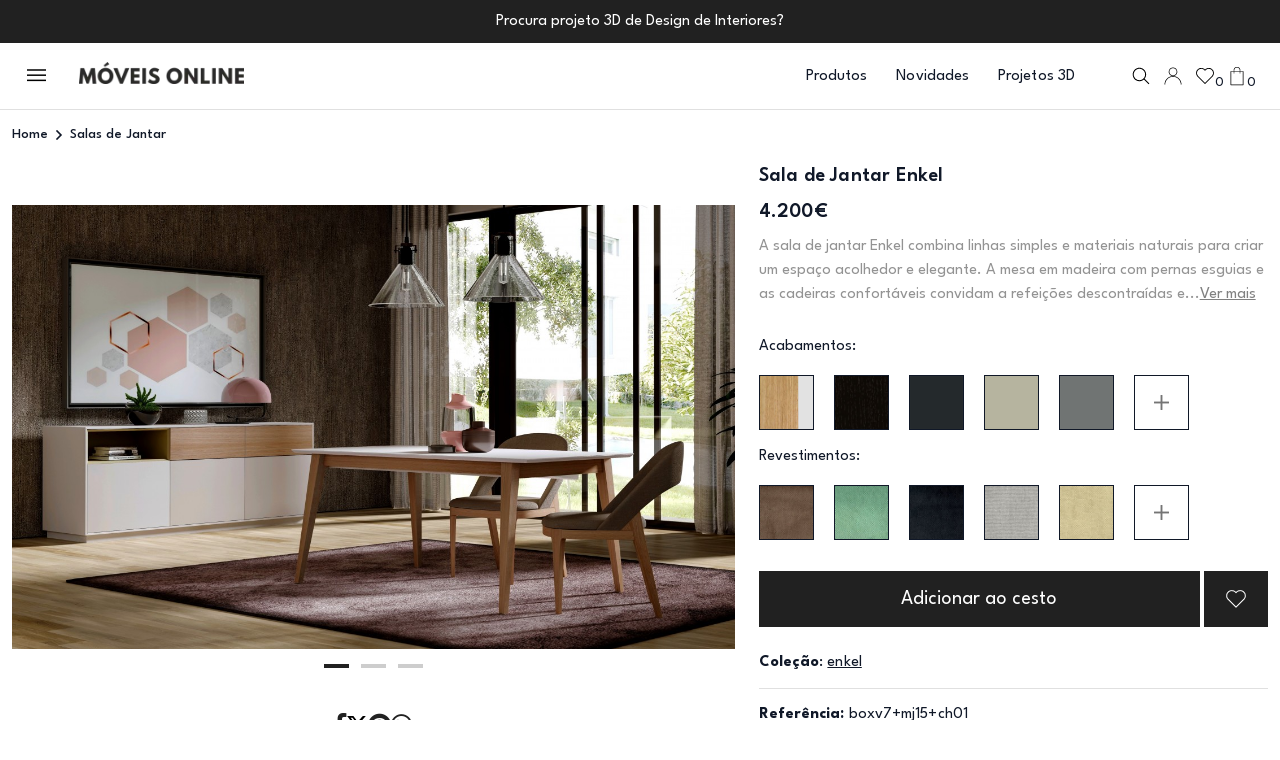

--- FILE ---
content_type: text/html; charset=UTF-8
request_url: https://www.moveisonline.pt/sala_de_jantar_enkel/p64972.html
body_size: 25258
content:
<script>
    var isProductPage = parseInt(1);
    const currentPage = window.location.pathname + window.location.search;

    // Save scroll position before navigating away
    window.addEventListener('beforeunload', function () {
        console.log('Current Page:', currentPage, 'Is Product Page:', isProductPage);
        if (isProductPage === 0) {
            console.log('Saving scroll position:', window.scrollY, 'for', currentPage);
            sessionStorage.setItem(currentPage, window.scrollY);
        } else {
            // Clear the scroll position for non-category pages
            sessionStorage.removeItem(currentPage);
        }
    });

 
        console.log('Current Page:', currentPage, 'Is Product Page:', isProductPage);
        if (isProductPage === 0) {
            // Restore scroll position for category or list pages
            const savedScrollPosition = sessionStorage.getItem(currentPage);
            console.log('Restoring scroll position for:', currentPage, 'Saved Position:', savedScrollPosition);
            if (savedScrollPosition !== null) {
//                setTimeout(() => {
//                    window.scrollTo(0, parseInt(savedScrollPosition, 10));
//                }, 100); // Delay to ensure proper rendering
            }
        } else {
            // Always scroll to the top for product pages
            console.log('Scrolling to top for product page:', currentPage);
//            window.scrollTo(0, 0);
        }
 
</script> 
<link rel="stylesheet" href="https://cdnjs.cloudflare.com/ajax/libs/font-awesome/4.7.0/css/font-awesome.min.css">

        <!DOCTYPE html>
<html lang="pt">

    <head>
<!-- Instapop code begin-->

<script
  id="instapop-script"
  src="https://instapop.app/dist/instapop.js"
  defer
></script>

<script>
  window.Instapop = window.Instapop || [];
  window.Instapop.push({
    accountID: "5qb8jmwnvdcytvcpj1gzaqlot5ienopvnswnddib"
  });
</script>
<!-- Instapop code end -->	
    <meta charset="utf-8">
        <meta http-equiv="X-UA-Compatible" content="IE=edge">
        <meta name="viewport" content="width=device-width, initial-scale=1, shrink-to-fit=no">
        <meta name="viewport" content="width=device-width, initial-scale=1.0">
		
		<link rel="icon" type="image/png" sizes="48x48" href="/img/favicon-48x48.png">
		<link rel="icon" type="image/png" sizes="180x180" href="/img/favicon-180x180.png">
		<link rel="icon" type="image/png" sizes="512x512" href="/img/favicon-512x512.png">
		
           <meta property="og:title" content="Sala de Jantar Enkel, contemporânea e acolhedora" >
        <title>Sala de Jantar Enkel, contemporânea e acolhedora</title>
                <meta name="description" content="A Sala de Jantar Enkel combina linhas simples e materiais naturais com mesa e cadeiras confortáveis, aparador discreto e luminárias em vidro.">
        
  <meta property="og:image" content="https://www.moveisonline.pt/fotos/Image/big_1675849790_sala-de-jantar-enkel.jpg" />
  
    <link rel="canonical" href="https://www.moveisonline.pt/sala_de_jantar_enkel/p64972.html">

	   
	   
                  <script type="application/ld+json">
{
  "@context": "https://schema.org/",  
      "@type": "Product",
      "name": "Sala de Jantar Enkel",
      "image": "https://www.moveisonline.pt/fotos/Image/big_1675849790_sala-de-jantar-enkel.jpg",
      "url": "https://www.moveisonline.pt/sala_de_jantar_enkel/p64972.html",
      "description": "A sala de jantar Enkel combina linhas simples e materiais naturais para criar um espaço acolhedor e elegante. A mesa em madeira com pernas esguias e as cadeiras confortáveis convidam a refeições descontraídas e conversas prolongadas. O aparador discreto oferece arrumação sem roubar protagonismo enquanto as luminárias suspensas em vidro realçam a luminosidade natural vinda das janelas amplas. Ideal para quem procura um ambiente contemporâneo que se integra com diferentes estilos de decoração. Fácil de personalizar com acessórios e têxteis para acrescentar aconchego e carácter à sua casa.",
       "category": "",
        "brand": "MoveisOnline.pt",
        "sku": "SKUMOboxv7+mj15+ch01",
        "mpn": "MOboxv7+mj15+ch01",
        "offers": {
        "@type": "Offer",
        "price": 4200,
         "priceValidUntil":"2026-04-01",
        "url": "https://www.moveisonline.pt/sala_de_jantar_enkel/p64972.html",
        "priceCurrency": "EUR",
        "availability": "http://schema.org/InStock",
             "hasMerchantReturnPolicy": {
              "@type": "MerchantReturnPolicy",
              "returnPolicyCategory": "MerchantReturnFiniteReturnWindow",
              "applicableCountry": "PT",
              "merchantReturnDays": 14,
              "returnMethod": "https://schema.org/ReturnInStore",
              "MerchantReturnPolicy": {
                "ReturnPolicyType": "Standard",
                "ReturnWindow": "14 days",
                "ModeOfRefund": "Full Refund",
                "ReturnShippingResponsibility": "buyer",

                "ProductsEligibleForReturn": [
                  "unopened",
                  "unused",
                  "undamaged"
                ],
                "ProductsIneligibleForReturn": [
                  "customized items",
                  "perishable goods",
                  "intimate items"
                ]
              }
          },
          "shippingDetails": {
          "OfferShippingDetails": [
            {
              "region": "Restantes Países",
              "shippingCost": 990,
              "currency": "EUR",
              "deliveryTime": "7-10 days"
            },
            {
              "region": "Europa",
              "shippingCost":  720,
              "currency": "EUR",
              "deliveryTime": "5-7 days"
            },
            {
              "region": "Portugal Continental",
              "shippingCost":78,
              "currency": "EUR",
              "deliveryTime": "1-3 days"
            },
            {
              "region": "Portugal Ilhas",
              "shippingCost": 220,
              "currency": "EUR",
              "deliveryTime": "3-5 days"
            }
          ]
       }
            }   }
        
         } 
}
</script>         <link href="/assets/css/bootstrap.min.css" rel="stylesheet">
        <link href="/assets/css/animate.min.css" rel="stylesheet">
        <link href="/assets/css/fontawesome.css" rel="stylesheet">
          <link href="/assets/css/jquery.nice-number.min.css" rel="stylesheet">
               <link href="/assets/css/nice-select.css" rel="stylesheet">
                 <link href="/assets/js/jquery-raty-js/lib/jquery.raty.css" rel="stylesheet">

               <link href="/assets/css/magnific-popup.css?c" rel="stylesheet">
        <link href="/assets/css/slick-theme.css" rel="stylesheet">
        <link href="/assets/css/slick.css" rel="stylesheet">
        <link href="/assets/css/all.min.css" rel="stylesheet">
        <link href="/assets/css/style.css?ssyidkkks2ddfddddfkkddsDddfsg" rel="stylesheet">
        <link href="/assets/css/responsive.css?fdfdsdfdSDfgdfkdfgdedfgg" rel="stylesheet">
 


 <!-- Google Tag Manager -->
<script>(function(w,d,s,l,i){w[l]=w[l]||[];w[l].push({'gtm.start':
new Date().getTime(),event:'gtm.js'});var f=d.getElementsByTagName(s)[0],
j=d.createElement(s),dl=l!='dataLayer'?'&l='+l:'';j.async=true;j.src=
'https://www.googletagmanager.com/gtm.js?id='+i+dl;f.parentNode.insertBefore(j,f);
})(window,document,'script','dataLayer','GTM-5VW3P53S');</script>
<!-- End Google Tag Manager -->
















<!-- Google tag (gtag.js) -->
<script async src="https://www.googletagmanager.com/gtag/js?id=G-12GGHNRRKC"></script>
<script>
 window.dataLayer = window.dataLayer || [];
 function gtag(){dataLayer.push(arguments);}
 gtag('js', new Date());

 gtag('config', 'G-12GGHNRRKC');
</script>












<!-- Google Tag Manager (noscript) -->
<noscript><iframe src="https://www.googletagmanager.com/ns.html?id=GTM-5VW3P53S"
height="0" width="0" style="display:none;visibility:hidden"></iframe></noscript>
<!-- End Google Tag Manager (noscript) -->












<script type="application/ld+json">
  {
  "@context": "https://schema.org",
  "@type": "Organization",
  "name": "MoveisOnline",
  "url": "https://www.moveisonline.pt",
  "address": {
  "@type": "PostalAddress",
  "streetAddress": "",
  "addressLocality": "Lisboa",
  "addressRegion": "Lisboa",
  "addressCountry": "Portugal"
  },
  "logo": {
  "@type": "ImageObject",
  "url": "https://www.moveisonline.pt/logo-moveisonline.jpg",
  "width": 512,
  "height": 512
  },
  "openingHoursSpecification": [
  {
  "@type": "OpeningHoursSpecification",
  "dayOfWeek": ["Sunday", "Monday", "Tuesday", "Wednesday", "Thursday", "Friday","Saturday"],
  "opens": "08:00",
  "closes": "23:00"
  }
  ],
  
  "sameAs": [
  "https://www.instagram.com/moveisonline.pt/",
  "https://www.facebook.com/moveisonline",
  "https://www.youtube.com/moveisonline",
  "https://www.pinterest.pt/moveisonlinept/"
  ]
  }
  </script>
  
  <script type="application/ld+json">
  {
  "@context": "http://schema.org",
  "@type": "WebSite",
  "name" : "Móveis Online",
  "url": "https://www.moveisonline.pt",
  "potentialAction": {
  "@type": "SearchAction",
  "target": "https://www.moveisonline.pt/produtos/products.php?search={search_term_string}",
  "query-input": "required name=search_term_string"
  }
  }
</script>
        <style>
          .order_btn {
            background: #101828;
            border: 2px solid #101828;
          }
          .order_btn:hover {
            background: #fff;
            color: #101828
          }
          .subscreva-btn button:hover {
            background-color: #101828;
            color: #fff;
          }
          .subscreva-btn button {
            border: 1px solid #101828;
            color: #101828;
          }
          .show-more-btn a {
            text-decoration: none
          }
          .popover {
            border-radius: 0;
          }
.popover-body {
  padding: 0;
}
.popover-body ul {
  list-style: none;
    padding: 0;
    margin: 0;
}
.popover-body ul li {
  color: #101828;
    font-weight: 500;
    padding: 0.375rem 0.675rem;
    cursor: pointer;
}
.popover-body ul li:hover {
  background: #101828;
  color: #fff
}

          .show-more-btn button, .show-more-btn a {
                border: 1px solid #101828;
    color: #101828;
    font-family: League Spartan;
    font-size: var(--font-base);
    font-style: normal;
    font-weight: 400;
    line-height: 150%;
    text-decoration: none;
    padding: 10px 55px;
    transition: .3s;
    background-color: var(--white);
          } 
          .show-more-btn button:hover, .show-more-btn a:hover {
            background-color: #101828;
    color: var(--white);
          }
          .pagination-list ul li a.active {
    background: #101828;
    color: var(--white, #FFF);
    border: 0;
}

.pagination-list ul li a {
    text-decoration: none;
    height: 35px;
    border: 0;
    color: #101828;
    font-size: var(--font-base);
    font-weight: 400;
    line-height: 1;
    letter-spacing: 0.08px;
    padding: 0 15px;
    display: inline-flex;
    align-items: center;
    justify-content: center;
    transition: .3s;
    padding-top: 4px;
}

.progress {
  background-color: #E9E9E9;
  height: 0.5rem;
  border-radius: 0
}
.progress-bar {
  background-color: #101828;
}

.single-product {
  cursor: pointer
}

.heart_icon .heart_icon_line {
  width: 18px;
  height: 18px
}

.heart_icon .heart_icon_fill {
  width: 17px;
  height: 17px;
  display: none;
}

.heart_icon.active .heart_icon_line {
  display: none
}

.heart_icon.active .heart_icon_fill {
  display: block;
}


.account-window, .auth-window {
  padding: 0.675rem;
  min-width: 225px
}


.account-window p, .auth-window p {
  color: #101828;
    font-size: var(--font-sm);
    font-style: normal;
    font-weight: 400;
    line-height: 18px;
}

.account-window p a,.auth-window p a {
  cursor: pointer;
  color: #101828;
    font-size: var(--font-sm);
    font-style: normal;
    font-weight: 400;
    line-height: 18px;
    text-decoration: underline;
}

.account-window hr, .auth-window hr {
  background: rgba(16, 24, 40, 0.3);
}

.btn-a {
  width: 100%;
  background: #101828;
  color: #fff;
  text-decoration: none;
  border: 2px solid #101828;
  display: block;
  line-height: 1;
  padding: 15px 24px;
  margin-bottom: 0.375rem;
  text-align: center;
  cursor: pointer;
}

.btn-a:hover {
  background: #fff;
  color: #101828;
}

.skip-to-main-content-link {
    height: 1px;
    margin: -1px;
    opacity: 0;
    overflow: hidden !important;
    position: absolute;
    white-space: nowrap;
    width: 1px;
}
.skip-to-main-content-link:focus {
  left: 50%;
  transform: translateX(-50%);
  opacity: 1;
}
</style>



      
 
        <style>
 .mfp-container{
    position: fixed;
 }
.mfp-arrow-right{
    right: 0;
} 
/* Remove the existing arrow styles */
.mfp-arrow:before,
.mfp-arrow:after {
  display: block!important; /* Remove previous arrow content */
}
@media (min-width: 766px) {
	.mfp-img{
	    height: 100vh!important; 
	}
}
.mfp-arrow {
  position: absolute;
  top: 50%;
  transform: translateY(-50%);
  width: 68px;
  height: 68px;
  cursor: pointer;
  z-index: 1046;
}

.mfp-arrow:hover {
  color: #ccc; /* Lighter color on hover */
}
/* Left arrow using Font Awesome */
.mfp-arrow-left:after {
  content: '\f104'; /* Unicode for Font Awesome angle-left */
  font-family: 'FontAwesome'; /* Font Awesome 4 font family */
border: none!important;
font-size: 68px;
color: rgb(25, 25, 25);
}

/* Right arrow using Font Awesome */
.mfp-arrow-right:after {
    border: none!important;
  content: '\f105'; /* Unicode for Font Awesome angle-right */
  font-family: 'FontAwesome'; /* Font Awesome 4 font family */
font-size: 68px;
color: rgb(25, 25, 25);
}

           


                  .test-popup-link1 {
      display: none; /* Hide all slides before Slick is initialized */
}
.test-popup-link1:first-child {
    display: block; /* Show the first slide before initialization */
}
.mfp-figure:after{
    box-shadow: none!important;
    background: white;
}
.mfp-container{
    padding: 0px!important;
}
            .fabric-items-wrap {
                justify-content: start
            }
            .fabric-item.imageSidebarOption {
                margin-right: 17px;
            }
            .product-info-lists .row .collapse-element {
             
                line-height: 27px !important
            }
            .product-info-lists .col-6 {
                background-color: #f1f0ec
            }
              .description_text p {
                display: -webkit-box;
                -webkit-line-clamp: 3; /* Limit to 3 lines */
                -webkit-box-orient: vertical;
                overflow: hidden;
                text-overflow: ellipsis;
                white-space: normal;
                position: relative;
                margin-bottom: 1rem;
            }

            .ler-mais {
                color: grey;
                text-decoration: underline;
                cursor: pointer;
            }

            .show-full-text {
                display: block;
                -webkit-line-clamp: unset;
                overflow: visible;
            }
                        
            .febric-type-wrap {
                margin-top: 0px;
                margin-bottom:0px
            }

            .heart_icon_details .heart_icon_fill {
              width: 17px;
              height: 17px;
              display: none;
            }

            .heart_icon_details .heart_icon_line {
              display: block;
            }
            .heart_icon_details.active .heart_icon_line {
              display: none
            }

            .heart_icon_details.active .heart_icon_fill {
              display: block;
            } 
              .mfp-arrow{
                    opacity: 1!important;
                }
             .mfp-bg {
    
    background: #ffffff;
    opacity: 1;
}
.mfp-close{
color: black!important;
        position: fixed!important;
    right: 7px!important;
        font-size: 49px!important;
} 
 
            @media only screen and (max-width: 767px) {
              
              
img.mfp-img{
    padding: none;
}
.slick-prev, .slick-next {
    display: none !important;
    
}
     

                body {
                    padding-top: 47px;
                }
                .breadcrumb-area{
                        margin-top: 48px;
                }
            }
        
  

                        </style>
    </head>

    <body id="site-main-body " style="overflow-y: auto!important;" data-urls="https://www.moveisonline.pt">

        
        <!------------- Hamburger Menu Start  ------------>
        <style>
    .no-scroll {
    overflow: hidden;
}
.overlay-bg-sidebar {
    display: none;
    position: fixed;
    top: 0;
    left: 0;
    width: 100%;
    height: 100%;
    background-color: rgba(0, 0, 0, 0.5); /* Semi-transparent black */
    z-index: 1000; /* Ensure it's above other content */
}
    .submenu_lists{
height: calc(100vh - 300px) !important;
}
@media only screen and (max-width:1000px){
    .submenu_lists{
    height: calc(100vh - 350px) !important;
}
}
</style>
<!--<a href="#site-main-body" class="skip-to-main-content-link">Skip to main content</a>-->

<div class="overlay-bg-sidebar"></div>





        <div class="hamburger-menu bg-white">
            <div class="menu__title">
                <button class="menu_close" role="button"><i role="button" class="fal fa-times"></i></button>
                <div class="menu-logo">
                    <a href="https://www.moveisonline.pt" role="link"><img src="https://www.moveisonline.pt/assets/img/logo.webp" loading="lazy" alt="header logo"></a>
                </div>
            </div>
            <div class="menu-wrapper">
                <div class="menu-nav">
                    <nav role="navigation" aria-label="menu">
                        <ul>
     

                            <li onclick="window.location.href='https://www.moveisonline.pt/produtos/novidades'">
                                <div class="menu_link">
                                    <a href="https://www.moveisonline.pt/produtos/novidades" role="link"><img src="https://www.moveisonline.pt/assets/img/novidades.webp" loading="lazy" alt="novidades"> Novidades </a> <span role="button" class="submenu_trigger"><i role="button" class="far fa-angle-right"></i></span>
                                </div>
                            </li>








                             <li>
                                 <div class="menu_link">
                                     <a href="javascript:;" style="text-align:left;" class="submenu_trigger"  role="link"><img src="/fotos/categories/photo-icon-menu-174413152889.webp" alt="Quartos"> Quartos </a> <span role="button" class="submenu_trigger"><i role="button" class="far fa-angle-right"></i></span>
                                 </div>
                                 <div class="submenu_wrap">
                                     <div class="menu-control-bg" style="background-image: url(/fotos/categories/photo-top-menu-1743765879883.webp);"></div>
                                     <div class="submenu_close">
                                         <button type="button" class="submenu_x" role="button"><i class="fal fa-long-arrow-left"></i></button>
                                         <button type="button" class="close_all_menu" role="button"><i class="fal fa-times"></i></button>
                                     </div>
                                     <div class="submenu-content">
                                         <div class="submenu-content-title">
                                             <span class="heading-two" role="heading" aria-level="2">Quartos</span>
                                         </div>
                                         <div class="submenu_lists">
                                             <ul>
													<li><a href="/quartos_de_casal/cat160.html">Quartos de Casal</a></li>
													<li><a href="/camas_de_casal/cat161.html">Camas de Casal</a></li>
													<li><a href="/comodas/cat162.html">Cómodas</a></li>
													<li><a href="/mesas_de_cabeceira/cat163.html">Mesas de Cabeceira</a></li>
													<li><a href="/mesas_de_apoio/cat44.html">Mesas de Apoio</a></li>
													<li><a href="/candeeiros_de_mesa/cat218.html">Candeeiros de Mesa</a></li>
													<li><a href="/camiseiros/cat164.html">Camiseiros</a></li>
													<li><a href="/colchoes/cat131.html">Colchões</a></li>
													<li><a href="/roupeiros/cat175.html">Roupeiros</a></li>
													<li><a href="/poltronas/cat50.html">Poltronas</a></li>
													<li><a href="/toucadores/cat341.html">Toucadores</a></li>
													<li><a href="/banquetas/cat208.html">Banquetas</a></li>
													<li><a href="/roupeiros-por-medida/">Roupeiros por Medida</a></li>
													<li><a href="/closets/">Closets</a></li>
													<li><a href="/quadros_para_quarto/cat335.html">Quadros para Quarto</a></li>
													<li><a href="/quartos_juvenis/cat141.html">Quartos Juvenis</a></li>
													<li><a href="/quartos_de_bebe/cat140.html">Quartos de Bebe</a></li>
													<li><a href="/cabeceiras_de_cama/cat251.html">Cabeceiras de Cama</a></li>
													<li><a href="/decoracao-quarto/">Decoração Quarto</a></li>
                                             </ul>
                                         </div>
                                     </div>
                                 </div>
                             </li>





						<li>
							<div class="menu_link">
								<a href="javascript:;" style="text-align:left;" class="submenu_trigger" role="link"><img src="/fotos/categories/photo-icon-menu-1744131540836.webp" alt="Salas de Jantar">Salas de Jantar </a> <span role="button" class="submenu_trigger"><i role="button" class="far fa-angle-right"></i></span>
							</div>
				
                                 <div class="submenu_wrap">
                                     <div class="menu-control-bg" style="background-image: url(/fotos/categories/photo-top-menu-1743847006614.webp);"></div>
                                     <div class="submenu_close">
                                         <button type="button" class="submenu_x" role="button"><i class="fal fa-long-arrow-left"></i></button>
                                         <button type="button" class="close_all_menu" role="button"><i class="fal fa-times"></i></button>
                                     </div>
                                     <div class="submenu-content">
                                         <div class="submenu-content-title">
                                             <span class="heading-two" role="heading" aria-level="2">Salas de Jantar</span>
                                         </div>
                                         <div class="submenu_lists">
                                             <ul>
												<li><a href="/salas_de_jantar/cat165.html">Salas Completas</a></li>
												<li><a href="/aparadores/cat137.html">Aparadores</a></li>
												<li><a href="/mesas_de_jantar/cat170.html">Mesas de Jantar</a></li>
												<li><a href="/mesas_de_vidro/cat202.html">Mesas de Vidro</a></li>
												<li><a href="/cadeiras_sala_jantar/cat227.html">Cadeiras Sala de Jantar</a></li>
												<li><a href="/cadeiroes_modernos/cat194.html">Cadeirões Modernos</a></li>
												<li><a href="/moveis_bar/cat70.html">Móveis Bar</a></li>
												<li><a href="/garrafeiras-modernas/">Garrafeiras Modernas</a></li>
												<li><a href="/louceiros/cat204.html">Louceiros</a></li>
												<li><a href="/vitrines/cat74.html">Vitrines</a></li>
												<li><a href="/candeeiros_de_teto/cat216.html">Candeeiros de Teto</a></li>
												<li><a href="/candeeiros_de_pe/cat217.html">Candeeiros de Pé</a></li>
												<li><a href="/quadros_para_sala/cat336.html">Quadros para Sala</a></li>
												<li><a href="/poltronas/cat50.html">Poltronas</a></li>
												<li><a href="/tapetes_modernos/cat179.html">Tapetes</a></li>
												<li><a href="/decoracao-sala/">Decoração Sala</a></li>
                                             </ul>
                                         </div>
                                     </div>
                                 </div>
                             </li>





							<li>
								<div class="menu_link">
									<a href="javascript:;" style="text-align:left;" class="submenu_trigger" role="link"><img src="/fotos/categories/photo-icon-menu-1744131553249.webp" alt="Salas de Estar">Salas de Estar </a> <span role="button" class="submenu_trigger"><i role="button" class="far fa-angle-right"></i></span>
								</div>

                                 <div class="submenu_wrap">
									<div class="menu-control-bg" style="background-image: url('/fotos/categories/photo-top-menu-1743846590511.webp');"></div>
                                     <div class="submenu_close">
                                         <button type="button" class="submenu_x" role="button"><i class="fal fa-long-arrow-left"></i></button>
                                         <button type="button" class="close_all_menu" role="button"><i class="fal fa-times"></i></button>
                                     </div>
										
                                     <div class="submenu-content">
                                         <div class="submenu-content-title">
                                             <span class="heading-two" role="heading" aria-level="2">Salas de Estar</span>
                                         </div>
                                         <div class="submenu_lists">
											<ul>
											<li><a href="/moveis_tv/cat69.html">Móveis de TV</a></li>
											<li><a href="/estantes_para_tv/cat55.html">Estantes para TV</a></li>
											<li><a href="/mesas_de_centro/cat45.html">Mesas de Centro</a></li>
											<li><a href="/mesas_de_apoio/cat44.html">Mesas de Apoio</a></li>
											<li><a href="/moveis_bar/cat70.html">Móveis Bar</a></li>
											<li><a href="/garrafeiras-modernas/">Garrafeiras Modernas</a></li>
											<li><a href="/estantes_para_livros/cat56.html">Estantes para Livros</a></li>
											<li><a href="/vitrines/cat74.html">Vitrines</a></li>
											<li><a href="/mesas_de_jogo/cat47.html">Mesas de Jogo</a></li>
											<li><a href="/poltronas/cat50.html">Poltronas</a></li>
											<li><a href="/candeeiros_de_teto/cat216.html">Candeeiros de Teto</a></li>
											<li><a href="/candeeiros_de_pe/cat217.html">Candeeiros de Pé</a></li>
											<li><a href="/quadros_para_sala/cat336.html">Quadros para Sala</a></li>
											<li><a href="/tapetes_modernos/cat179.html">Tapetes</a></li>
											<li><a href="/decoracao-sala/">Decoração Sala</a></li>
											</ul>
                                         </div>
                                     </div>
                                 </div>
                             </li>

			





							<li>
								<div class="menu_link">
									<a href="javascript:;" style="text-align:left;" class="submenu_trigger" role="link"><img src="/fotos/categories/photo-icon-menu-1744131674571.webp" alt="Sofás e Poltronas">Sofás e Poltronas </a> <span role="button" class="submenu_trigger"><i role="button" class="far fa-angle-right"></i></span>
								</div>

                                 <div class="submenu_wrap">
									<div class="menu-control-bg" style="background-image: url('/fotos/categories/photo-top-menu-1743847163497.webp');"></div>
                                     <div class="submenu_close">
                                         <button type="button" class="submenu_x" role="button"><i class="fal fa-long-arrow-left"></i></button>
                                         <button type="button" class="close_all_menu" role="button"><i class="fal fa-times"></i></button>
                                     </div>
										
                                     <div class="submenu-content">
                                         <div class="submenu-content-title">
                                             <span class="heading-two" role="heading" aria-level="2">Sofás e Poltronas</span>
                                         </div>
                                         <div class="submenu_lists">
											<ul>
												<li><a href="/poltronas/cat50.html">Poltronas</a></li>
												<li><a href="/sofas_chaise_longue/cat135.html">Sofás Chaise Longue</a></li>
												<li><a href="/sofas_de_tres_lugares/cat134.html">Sofás de Três Lugares</a></li>
												<li><a href="/sofas_de_dois_lugares/cat133.html">Sofás de Dois Lugares</a></li>
												<li><a href="/sofas_design/cat249.html">Sofás Design</a></li>
												<li><a href="/sofas_de_canto/cat136.html">Sofás de Canto</a></li>
												<li><a href="/sofas_camas/cat229.html">Sofás Cama</a></li>
												<li><a href="/sofas_relax/cat228.html">Sofás Relax</a></li>
												<li><a href="/sofas_escritorio_e_recepcao/cat176.html">Sofás Escritório e Receção</a></li>
												<li><a href="/cadeiras_de_baloico/cat114.html">Cadeiras de Baloiço</a></li>
												<li><a href="/cadeiroes_modernos/cat194.html">Cadeirões Modernos</a></li>
												<li><a href="/poltronas/cat50.html">Poltronas</a></li>
												<li><a href="/candeeiros_de_pe/cat217.html">Candeeiros de Pé</a></li>
												<li><a href="/tapetes_modernos/cat179.html">Tapetes</a></li>
											</ul>
                                         </div>
                                     </div>
                                 </div>
                             </li>



							<li>
								<div class="menu_link">
									<a href="javascript:;" style="text-align:left;" class="submenu_trigger" role="link"><img src="/fotos/categories/photo-icon-menu-174413169584.webp" alt="Móveis de Entrada">Móveis de Entrada</a> <span role="button" class="submenu_trigger"><i role="button" class="far fa-angle-right"></i></span>
								</div>

                                 <div class="submenu_wrap">
									<div class="menu-control-bg" style="background-image: url('/fotos/categories/photo-top-menu-1743848450521.webp');"></div>
                                     <div class="submenu_close">
                                         <button type="button" class="submenu_x" role="button"><i class="fal fa-long-arrow-left"></i></button>
                                         <button type="button" class="close_all_menu" role="button"><i class="fal fa-times"></i></button>
                                     </div>
										
                                     <div class="submenu-content">
                                         <div class="submenu-content-title">
                                             <span class="heading-two" role="heading" aria-level="2">Móveis de Entrada</span>
                                         </div>
                                         <div class="submenu_lists">
											<ul>
												<li><a href="/consolas/cat86.html">Consolas</a></li>
												<li><a href="/sapateiras/cat90.html">Sapateiras</a></li>
												<li><a href="/cabides_e_bengaleiros/cat76.html">Cabides e Bengaleiros</a></li>
												<li><a href="/candeeiros_de_mesa/cat218.html">Candeeiros de Mesa</a></li>
												<li><a href="/candeeiros_de_pe/cat217.html">Candeeiros de Pé</a></li>
												<li><a href="/quadros_para_sala/cat336.html">Quadros Decorativos</a></li>
											</ul>
                                         </div>
                                     </div>
                                 </div>
                             </li>




							<li>
								<div class="menu_link">
									<a href="javascript:;" style="text-align:left;" class="submenu_trigger" role="link"><img src="/fotos/categories/photo-icon-menu-1744131801758.webp" alt="Cozinhas">Cozinhas</a> <span role="button" class="submenu_trigger"><i role="button" class="far fa-angle-right"></i></span>
								</div>

                                 <div class="submenu_wrap">
									<div class="menu-control-bg" style="background-image: url('/fotos/categories/photo-top-menu-1743844729831.webp');"></div>
                                     <div class="submenu_close">
                                         <button type="button" class="submenu_x" role="button"><i class="fal fa-long-arrow-left"></i></button>
                                         <button type="button" class="close_all_menu" role="button"><i class="fal fa-times"></i></button>
                                     </div>
										
                                     <div class="submenu-content">
                                         <div class="submenu-content-title">
                                             <span class="heading-two" role="heading" aria-level="2">Cozinhas</span>
                                         </div>
                                         <div class="submenu_lists">
											<ul>
												<li><a href="/cozinhas/cat248.html">Cozinhas</a></li>
												<li><a href="/mesas_de_cozinha/cat171.html">Mesas de Cozinha</a></li>
												<li><a href="/cadeiras_de_cozinha/cat226.html">Cadeiras de Cozinha</a></li>
												<li><a href="/bancos_de_bar_altos/cat205.html">Bancos de Bar Altos</a></li>
												<li><a href="/mesas_bar_altas/cat334.html">Mesas de Bar Altas</a></li>
												<li><a href="/mesas_cafe_e_restaurante/cat127.html">Mesas de Restauração</a></li>
												<li><a href="/plafons/cat250.html">Plafons</a></li>
												<li><a href="/quadros_para_cozinha/cat339.html">Quadros para Cozinha</a></li>
											</ul>
                                         </div>
                                     </div>
                                 </div>
                             </li>







							<li>
								<div class="menu_link">
									<a href="javascript:;" style="text-align:left;" class="submenu_trigger" role="link"><img src="/fotos/categories/photo-icon-menu-1744131765830.webp" alt="Escritório">Escritório</a> <span role="button" class="submenu_trigger"><i role="button" class="far fa-angle-right"></i></span>
								</div>

                                 <div class="submenu_wrap">
									<div class="menu-control-bg" style="background-image: url('/fotos/categories/photo-top-menu-174384512149.webp');"></div>
                                     <div class="submenu_close">
                                         <button type="button" class="submenu_x" role="button"><i class="fal fa-long-arrow-left"></i></button>
                                         <button type="button" class="close_all_menu" role="button"><i class="fal fa-times"></i></button>
                                     </div>
										
                                     <div class="submenu-content">
                                         <div class="submenu-content-title">
                                             <span class="heading-two" role="heading" aria-level="2">Escritório</span>
                                         </div>
                                         <div class="submenu_lists">
											<ul>
												<li><a href="/secretarias/cat63.html">Secretárias</a></li>
												<li><a href="/candeeiros_de_secretaria/cat318.html">Candeeiros de Secretária</a></li>
												<li><a href="/cadeiras_de_escritorio/cat220.html">Cadeiras de Escritório</a></li>
												<li><a href="/estantes_para_livros/cat56.html">Estantes para Livros</a></li>
												<li><a href="/mobiliario_de_escritorio/cat192.html">Mobiliário de Escritório</a></li>
												<li><a href="/sofas_escritorio_e_recepcao/cat176.html">Sofás de Escritório</a></li>
											</ul>
                                         </div>
                                     </div>
                                 </div>
                             </li>



							<li>
								<div class="menu_link">
									<a href="javascript:;" style="text-align:left;" class="submenu_trigger" role="link"><img src="/fotos/categories/photo-icon-menu-17441317091.webp" alt="Candeeiros">Candeeiros</a> <span role="button" class="submenu_trigger"><i role="button" class="far fa-angle-right"></i></span>
								</div>

                                 <div class="submenu_wrap">
									<div class="menu-control-bg" style="background-image: url('/fotos/categories/photo-top-menu-1743849357933.webp');"></div>
                                     <div class="submenu_close">
                                         <button type="button" class="submenu_x" role="button"><i class="fal fa-long-arrow-left"></i></button>
                                         <button type="button" class="close_all_menu" role="button"><i class="fal fa-times"></i></button>
                                     </div>
										
                                     <div class="submenu-content">
                                         <div class="submenu-content-title">
                                             <span class="heading-two" role="heading" aria-level="2">Candeeiros</span>
                                         </div>
                                         <div class="submenu_lists">
											<ul>
												<li><a href="/candeeiros_de_teto/cat216.html">Candeeiros de Teto</a></li>
												<li><a href="/candeeiros_suspensos/cat347.html">Suspensões</a></li>
												<li><a href="/candeeiros_de_mesa/cat218.html">Candeeiros de Mesa</a></li>
												<li><a href="/candeeiros_de_secretaria/cat318.html">Candeeiros de Secretária</a></li>
												<li><a href="/candeeiros_de_pe/cat217.html">Candeeiros de Pé</a></li>
												<li><a href="/candeeiros_de_parede/cat219.html">Candeeiros de Parede</a></li>
												<li><a href="/plafons/cat250.html">Plafons</a></li>
												<li><a href="/apliques_para_quadros_e_espelhos/cat346.html">Apliques para Quadros e Espelhos</a></li>
												<li><a href="/candeeiros_de_jardim/cat268.html">Candeeiros de Jardim</a></li>
											</ul>
                                         </div>
                                     </div>
                                 </div>
                             </li>




							<li>
								<div class="menu_link">
									<a href="javascript:;" style="text-align:left;" class="submenu_trigger" role="link"><img src="/fotos/categories/photo-icon-menu-1744131725239.webp" alt="Tapetes">Tapetes</a> <span role="button" class="submenu_trigger"><i role="button" class="far fa-angle-right"></i></span>
								</div>

                                 <div class="submenu_wrap">
									<div class="menu-control-bg" style="background-image: url('/fotos/categories/photo-top-menu-1743847585792.webp');"></div>
                                     <div class="submenu_close">
                                         <button type="button" class="submenu_x" role="button"><i class="fal fa-long-arrow-left"></i></button>
                                         <button type="button" class="close_all_menu" role="button"><i class="fal fa-times"></i></button>
                                     </div>
										
                                     <div class="submenu-content">
                                         <div class="submenu-content-title">
                                             <span class="heading-two" role="heading" aria-level="2">Tapetes</span>
                                         </div>
                                         <div class="submenu_lists">
											<ul>
												<li><a href="/tapetes_modernos/cat179.html">Tapetes Modernos</a></li>
												<li><a href="/tapetes_classicos/cat180.html">Tapetes Clássicos</a></li>
												<li><a href="/tapetes_pele_de_vaca/cat332.html">Tapetes Pele de Vaca</a></li>
												<li><a href="/tapetes_crianca/cat182.html">Tapetes Criança</a></li>
												<li><a href="/tapetes_de_exterior_ou_interior/cat330.html">Tapetes de Exterior ou Interior</a></li>
												<li><a href="/tapetes_de_entrada/cat275.html">Tapetes de Entrada</a></li>
												<li><a href="/passadeiras/cat247.html">Passadeiras</a></li>
											</ul>
                                         </div>
                                     </div>
                                 </div>
                             </li>



							<li>
								<div class="menu_link">
									<a href="javascript:;" style="text-align:left;" class="submenu_trigger" role="link"><img src="/fotos/categories/photo-icon-menu-1744132353319.webp" alt="Quadros">Quadros</a> <span role="button" class="submenu_trigger"><i role="button" class="far fa-angle-right"></i></span>
								</div>
                                 <div class="submenu_wrap">
									<div class="menu-control-bg" style="background-image: url('/fotos/categories/photo-top-menu-1743847612312.webp');"></div>
                                     <div class="submenu_close">
                                         <button type="button" class="submenu_x" role="button"><i class="fal fa-long-arrow-left"></i></button>
                                         <button type="button" class="close_all_menu" role="button"><i class="fal fa-times"></i></button>
                                     </div>
										
                                     <div class="submenu-content">
                                         <div class="submenu-content-title">
                                             <span class="heading-two" role="heading" aria-level="2">Quadros</span>
                                         </div>
                                         <div class="submenu_lists">
											<ul>
												<li><a href="/quadros_para_quarto/cat335.html">Quadros para Quarto</a></li>
												<li><a href="/quadros_para_sala/cat336.html">Quadros para Sala</a></li>
												<li><a href="/quadros_abstratos/cat277.html">Quadros Abstratos</a></li>
												<li><a href="/quadros_pintores_famosos/cat282.html">Quadros Pintores Famosos</a></li>
												<li><a href="/quadros_de_flores/cat280.html">Quadros de Flores</a></li>
												<li><a href="/quadros_cinema_e_artistas/cat286.html">Quadros Cinema e Artistas</a></li>
												<li><a href="/fotografia_e_arte_digital/cat302.html">Fotografia e Arte Digital</a></li>
												<li><a href="/quadros_africanos/cat279.html">Quadros Africanos</a></li>
												<li><a href="/quadros_para_cozinha/cat339.html">Quadros para Cozinha</a></li>
												<li><a href="/quadros_cidades/cat284.html">Quadros Cidades</a></li>
												<li><a href="/quadros_paisagens/cat278.html">Quadros Paisagens</a></li>
												<li><a href="/quadros_de_animais/cat281.html">Quadros de Animais</a></li>
												<li><a href="/quadros_juvenis/cat283.html">Quadros Juvenis</a></li>
												<li><a href="/quadros_figuras/cat288.html">Quadros Figuras</a></li>
												<li><a href="/quadros_nu_artistico/cat338.html">Quadros Nu Artístico</a></li>
												<li><a href="/quadros_feng_shui/cat317.html">Quadros Feng Shui</a></li>
												<li><a href="/quadros_pop_art/cat340.html">Quadros Pop Art</a></li>
											</ul>
                                         </div>
                                     </div>
                                 </div>
                             </li>


							<li>
								<div class="menu_link">
									<a href="javascript:;" style="text-align:left;" class="submenu_trigger" role="link"><img src="/fotos/categories/photo-icon-menu-1744131752189.webp" alt="Espelhos">Espelhos</a> <span role="button" class="submenu_trigger"><i role="button" class="far fa-angle-right"></i></span>
								</div>
                                 <div class="submenu_wrap">
									<div class="menu-control-bg" style="background-image: url('/fotos/categories/photo-top-menu-1743847845385.webp');"></div>
                                     <div class="submenu_close">
                                         <button type="button" class="submenu_x" role="button"><i class="fal fa-long-arrow-left"></i></button>
                                         <button type="button" class="close_all_menu" role="button"><i class="fal fa-times"></i></button>
                                     </div>
										
                                     <div class="submenu-content">
                                         <div class="submenu-content-title">
                                             <span class="heading-two" role="heading" aria-level="2">Espelhos</span>
                                         </div>
                                         <div class="submenu_lists">
											<ul>
												<li><a href="/espelhos_modernos/cat235.html">Espelhos Modernos</a></li>
												<li><a href="/espelhos_redondos/cat271.html">Espelhos Redondos</a></li>
												<li><a href="/espelhos_retangulares/cat273.html">Espelhos Retangulares</a></li>
												<li><a href="/espelhos_classicos/cat236.html">Espelhos Clássicos</a></li>
												<li><a href="/espelhos_grandes/cat237.html">Espelhos Grandes</a></li>
												<li><a href="/espelhos_de_chao/cat272.html">Espelhos de Chão</a></li>
											</ul>
                                         </div>
                                     </div>
                                 </div>
                             </li>


							<li>
								<div class="menu_link">
									<a href="javascript:;" style="text-align:left;" class="submenu_trigger" role="link"><img src="/fotos/categories/photo-icon-menu-1744131790395.webp" alt="Mobiliário Jardim">Mobiliário Jardim</a> <span role="button" class="submenu_trigger"><i role="button" class="far fa-angle-right"></i></span>
								</div>
                                 <div class="submenu_wrap">
									<div class="menu-control-bg" style="background-image: url('/fotos/categories/photo-top-menu-1743848056220.webp');"></div>
                                     <div class="submenu_close">
                                         <button type="button" class="submenu_x" role="button"><i class="fal fa-long-arrow-left"></i></button>
                                         <button type="button" class="close_all_menu" role="button"><i class="fal fa-times"></i></button>
                                     </div>
										
                                     <div class="submenu-content">
                                         <div class="submenu-content-title">
                                             <span class="heading-two" role="heading" aria-level="2">Mobiliário Jardim</span>
                                         </div>
                                         <div class="submenu_lists">
											<ul>
												<li><a href="/sofas_jardim/cat239.html">Sofás de Jardim</a></li>
												<li><a href="/espreguicadeiras/cat242.html">Espreguiçadeiras</a></li>
												<li><a href="/cadeiras_jardim/cat240.html">Cadeiras de Jardim</a></li>
												<li><a href="/mesas_jardim/cat241.html">Mesas de Jardim</a></li>
												<li><a href="/candeeiros_de_jardim/cat268.html">Candeeiros de Jardim</a></li>
												<li><a href="/tapetes_de_exterior_ou_interior/cat330.html">Tapetes de Exterior</a></li>
											</ul>
                                         </div>
                                     </div>
                                 </div>
                             </li>


                            <li onclick="window.location.href='https://www.moveisonline.pt/moveis_casa_de_banho/cat211.html'">
                                <div class="menu_link">
                                    <a href="https://www.moveisonline.pt/moveis_casa_de_banho/cat211.html" role="link"><img src="/fotos/categories/photo-icon-menu-1744642576972.webp" loading="lazy" alt="Móveis WC"> Móveis WC </a> <span role="button" class="submenu_trigger"><i role="button" class="far fa-angle-right"></i></span>
                                </div>
                            </li>




							<li>
								<div class="menu_link">
									<a href="javascript:;" style="text-align:left;" class="submenu_trigger" role="link"><img src="/assets/img/icon-decoracao-interiores.webp" alt="Projetos 3D Interiores">Projetos 3D Interiores</a> <span role="button" class="submenu_trigger"><i role="button" class="far fa-angle-right"></i></span>
								</div>
                                 <div class="submenu_wrap">
									<div class="menu-control-bg" style="background-image: url('/assets/img/topo-decoracao-interiores.webp');"></div>
                                     <div class="submenu_close">
                                         <button type="button" class="submenu_x" role="button"><i class="fal fa-long-arrow-left"></i></button>
                                         <button type="button" class="close_all_menu" role="button"><i class="fal fa-times"></i></button>
                                     </div>
										
                                     <div class="submenu-content">
                                         <div class="submenu-content-title">
                                             <span class="heading-two" role="heading" aria-level="2">Projetos 3D Interiores</span>
                                         </div>
                                         <div class="submenu_lists">
											<ul>
												<li><a href="/decoracao-de-interiores/">Decoração de Interiores</a></li>
												<li><a href="/decoracao-quarto/">Decoração de Quartos</a></li>
												<li><a href="/closets/">Closets</a></li>
												<li><a href="/roupeiros-por-medida/">Roupeiros por Medida</a></li>
												<li><a href="/decoracao-sala/">Decoração de Salas</a></li>
												<li><a href="/garrafeiras-modernas/">Garrafeiras Modernas</a></li>
												<li><a href="/portas-interiores/">Portas Interiores</a></li>
											</ul>
                                         </div>
                                     </div>
                                 </div>
                             </li>





                            <li onclick="window.location.href='https://www.moveisonline.pt/destaques'">
                                <div class="menu_link">
                                    <a href="https://www.moveisonline.pt/destaques" role="link"><img src="https://www.moveisonline.pt/assets/img/destaques.webp" loading="lazy" alt="destaques"> Destaques </a> <span role="button" class="submenu_trigger"><i role="button" class="far fa-angle-right"></i></span>
                                </div>
                            </li>

                            

                            


                        
					
						 
                        </ul>
                    </nav>
                </div>
            </div>

            <div class="useful-content">
                <div class="useful-links">
                    <nav role="navigation">
                        <ul>
							<li><a role="link" href="/contactos">Contactos</a></li>
							<li><a role="link" href="/sobre">Sobre</a></li>
							<li><a role="link" href="/faq">Faqs</a></li>
							<li><a role="link" href="/users/login">Conta</a></li>
                        </ul>
                    </nav>
                </div>
            </div>


        </div>

        <!------------- Hamburger Menu End  ------------>



        <!------------- Header Section Start  ------------>
         <header class=" "  >
                <div class="header-top-area">
                <div class="container">
                    <div class="row">
                        <div class="col-lg-12">
                            <a href="https://www.moveisonline.pt/decoracao-de-interiores/" target="_blank" class="text-white text-decoration-none">Procura projeto 3D de Design de Interiores?</a>
                        </div>
                    </div>
                </div>
            </div>
          
            <div class="header-bottom-area">
                <div class="container-fluid">
                    <div class="row align-items-center">
                        <div class="col-xxl-4 col-xl-4 col-lg-4 col-md-4 col-6">
                            <div class="header__left">
                                <div class="menu__bar" role="button" tabindex="0">
                                    <img loading="lazy" src="https://www.moveisonline.pt/assets/img/menu-bar.svg" alt="menu bar icon">
                                </div>
                                <div class="header__logo">
                                    <a href="https://www.moveisonline.pt" role="link"><img loading="lazy" src="https://www.moveisonline.pt/assets/img/logo.webp" alt="header logo"></a>
                                </div>
                            </div>
                        </div>
                        <div class="col-xxl-8 col-xl-8 col-lg-8 col-md-8 col-6">
                            <div class="header__right">
                                <div class="header__nav">
                                    <nav role="navigation" aria-label="menu">
                                        <ul>
                                            <li class="menu__bar"><a href="javascript:void(0)" role="link">Produtos </a></li>
                                            <li><a href="https://www.moveisonline.pt/produtos/novidades" role="link">Novidades </a></li>
                                            <li><a href="https://www.moveisonline.pt/projetos" role="link">Projetos 3D</a></li>
                                        </ul>
                                    </nav>
                                </div>
                                <div class="header__options">
                                    <div class="search__icon" tabindex="0">
                                        <button type="button" id="srcicon" role="button" tabindex="0"><img loading="lazy" src="https://www.moveisonline.pt/assets/img/search.svg"  width=20 height=20 alt="search icon"></button>
                                    </div>
                                    <div class="user__icon" data-bs-container="body" data-bs-toggle="popover" data-bs-placement="bottom" data-bs-content="" tabindex="0">
                                       <button type="button" role="button" tabindex="0"><img loading="lazy" src="https://www.moveisonline.pt/assets/img/user.svg" width=20 height=20  alt="user icon"></button>
									
                                        
                                    </div>
                                    <div class="notifaction__icon" tabindex="0">
                                        <button onclick="window.location.href='https://www.moveisonline.pt/wishlist'" type="button" role="button" tabindex="0">
                                            <img loading="lazy" src="https://www.moveisonline.pt/assets/img/heart.svg" width=20 height=20 alt="heart icon">
                                            <span id="wishlist-items-count">0</span>
                                        </button>
                                    </div>
                                    <div class="cart__icon" tabindex="0">
                                        <button type="button" role="button" tabindex="0" onclick="window.location.href='https://www.moveisonline.pt/cart/'">
                                            <img loading="lazy" src="https://www.moveisonline.pt/assets/img/cart.svg" width=20 height=20 alt="card button">
                                            <span id="cart-items-count">0</span>
                                        </button>
                                    </div>
                                </div>
                            </div>
                        </div>
                    </div>
                </div>

                <!------------- Search Popup Start  ------------>
                <style>
                    .search-hint:hover
                    {
                        cursor: pointer;
                        background-color: black;
                        color: white;
                    }
                </style>
                <div class="search-popup-area">
                    <div class="container">
                        <div class="row">
                            <div class="col-lg-12">
                                <!-- <form action="bootstrap.php" method="GET"> -->
                                    <div class="search-wrap">
                                        <button role="button" type="button" tabindex="0">
                                            <img src="https://www.moveisonline.pt/assets/img/search.svg" width=20 height=20 alt="procurar">
                                        </button>
                                        <div class="search-field">
                                            <input tabindex="0" id="global_search" class="" type="text" name="global_search" placeholder="Procurar..." autofocus autocomplete="off">
                                        </div>
                                        <div class="search_x" role="button" tabindex="0">
                                            <img class="" role="button" tabindex="0" src="https://www.moveisonline.pt/assets/img/times.svg" alt="times">
                                        </div>
                                    </div>
                                <!-- </form> -->
                                
                            </div>
                        </div>
                    </div>


<div id="search-results-container">
                    <iframe id="search-results-iframe" style="width: 100%;height: 0;min-height: auto"></iframe>
                </div>


                </div>
                
                <!------------- Search Popup End  ------------>

            </div>
        </header>

       
        <!------------- Header Section End  ------------>


        <!------------- Breadcrumb Section Start  ------------>
        <section class="breadcrumb-area">
            <div class="container container__md">
                <div class="row">
                    <div class="col-lg-12">
                        <div class="breadcrumb-wrapper my-3">
                            <nav aria-label="breadcrumb" role="navigation">
                                <ol class="breadcrumb">
                                  <li class="breadcrumb-item"><a href="https://www.moveisonline.pt" role="link">Home</a></li>
                                                                    <li class="breadcrumb-item"><a href="https://www.moveisonline.pt/salas_de_jantar/cat165.html" role="link">Salas de Jantar</a></li>
                                </ol>
                            </nav>
                        </div>
                    </div>
                </div>
            </div>
        </section>
        <!------------- Breadcrumb Section End  ------------>



        <!------------- Product Details Section Start  ------------>
        <div class="product-details-area">
            <div class="container container__md">
                <div class="row product_items_wrapper">
                    <div class="col-lg-7 col-md-12">
                        <div class="product-details-left  ">
                            <div class="details-sliders">
                                                                <a class="test-popup-link1 gallery-item" href="https://www.moveisonline.pt/fotos/Image/big_1675849790_sala-de-jantar-enkel.jpg">
                                    <div class="detail-thumb-item">
                                        <img id="img-main" src="https://www.moveisonline.pt/fotos/Image/big_1675849790_sala-de-jantar-enkel.jpg" alt="Sala de jantar Enkel com mesa retangular em madeira, cadeiras e candeeiros pendentes"  height="auto" style="height: auto;height: 528px;" >
                                    </div>
                                </a>
                                                                                                <a class="test-popup-link1 gallery-item" href="https://www.moveisonline.pt/fotos/Image/big_1675849818_mesa-de-jantar-mj15.jpg">
                                    <div class="detail-thumb-item">
                                        <img src="https://www.moveisonline.pt/fotos/Image/big_1675849818_mesa-de-jantar-mj15.jpg" alt="Sala de jantar Enkel com mesa retangular de madeira e cadeiras estofadas junto a janelas"  height="auto" style="height: auto;height: 528px;">
                                    </div>
                                </a>
                                                                                                <a class="test-popup-link1 gallery-item" href="https://www.moveisonline.pt/fotos/Image/big_1675849199_aparador-enkel-v7.jpg">
                                    <div class="detail-thumb-item">
                                        <img src="https://www.moveisonline.pt/fotos/Image/big_1675849199_aparador-enkel-v7.jpg" alt="Aparador branco com gavetas em madeira, planta e quadro geométrico na parede"  height="auto" style="height: auto;height: 528px;">
                                    </div>
                                </a>
                                                                                                								
                                								
                            </div>
                            <div class="social-links social_none_mobile">
                                <nav aria-label="Social Media Links" role="navigation">
                                    <ul>
                                        <li>
                                            <a href="https://www.facebook.com/sharer/sharer.php?u=https%3A%2F%2Fwww.moveisonline.pt%2Fsala_de_jantar_enkel%2Fp64972.html" role="button" class="social-link" data-label="Facebook" tabindex="0" target="_blank">
                                                <i role="presentation" class="fab fa-facebook-f"></i>
                                            </a>
                                        </li>
                                        <li>
                                            <a href="https://twitter.com/intent/tweet?url=https%3A%2F%2Fwww.moveisonline.pt%2Fsala_de_jantar_enkel%2Fp64972.html" role="button" class="social-link" tabindex="0" data-label="Instagram" target="_blank">
                                            <svg style="width: 0.925em;height: 0.925em" xmlns="http://www.w3.org/2000/svg" viewBox="0 0 512 512"><path d="M389.2 48h70.6L305.6 224.2 487 464H345L233.7 318.6 106.5 464H35.8L200.7 275.5 26.8 48H172.4L272.9 180.9 389.2 48zM364.4 421.8h39.1L151.1 88h-42L364.4 421.8z"/></svg>
                                            </a>
                                        </li>
                                        <li>
                                            <a href="https://pinterest.com/pin/create/button/?url=https%3A%2F%2Fwww.moveisonline.pt%2Fsala_de_jantar_enkel%2Fp64972.html&media=https%3A%2F%2Fwww.moveisonline.pt%2Ffotos%2FImage%2Fbig_1675849790_sala-de-jantar-enkel.jpg&description=Sala+de+Jantar+Enkel" role="button" class="social-link" tabindex="0" data-label="Pinterest" target="_blank">
                                                <i role="presentation" class="fab fa-pinterest"></i>
                                            </a>
                                        </li>
                                        <li>
                                            <a href="https://api.whatsapp.com/send?text=https%3A%2F%2Fwww.moveisonline.pt%2Fsala_de_jantar_enkel%2Fp64972.html" role="button" class="social-link" tabindex="0" data-label="Whatsapp" target="_blank">
                                                <i role="presentation" class="fab fa-whatsapp"></i>
                                            </a>
                                        </li>
                                    </ul>
                                </nav>
                            </div>
                        </div>
                    </div>
                    <div class="col-lg-5 col-md-12">
                        <div class="product-details-right d-flex flex-column">
                            <div class="title-mobile">
                                                                <h1 class="heading-two" role="heading" aria-level="1">Sala de Jantar Enkel</h1>
                            </div>
                            <div class="top-wrap mb-4">
								                                <span id="price" class="heading-two" role="heading">4.200€</span>
								                              <div class="description_text">
    <p class="mb-1">A sala de jantar Enkel combina linhas simples e materiais naturais para criar um espaço acolhedor e elegante. A mesa em madeira com pernas esguias e as cadeiras confortáveis convidam a refeições descontraídas e conversas prolongadas. O aparador discreto oferece arrumação sem roubar protagonismo enquanto as luminárias suspensas em vidro realçam a luminosidade natural vinda das janelas amplas. Ideal para quem procura um ambiente contemporâneo que se integra com diferentes estilos de decoração. Fácil de personalizar com acessórios e têxteis para acrescentar aconchego e carácter à sua casa.</p>
</div>

                            </div>
                                                        <div class="febric-type-wrap">
                                <p>Acabamentos: <span class="option-description" data-group-id="4769515"></span></p>
                                <div class="febric-box">
                                    <div class="fabric-bage" id="fabric-group-4769515" fabric-group="4769515">
                                                                                         <button id='btn-image-option-4769515-4769526' class="color_1 imageOption " data-description="Carvalho Nature + Cinza Claro Mate  (Foto)" 
                                                 data-price-original="0.00"
                                                 data-price="0€" data-group-id="4769515" data-option-id="4769526" role="button" aria-level="color" tabindex="0">
                                     <img id="feb-1" src="/fotos/catalogo/11675849266___i__.jpg" alt="Carvalho Nature + Cinza Claro Mate  (Foto)">
                                                                                </button>
                                                                                                 <button id='btn-image-option-4769515-4769516' class="color_1 imageOption " data-description="Carvalho Preto" 
                                                 data-price-original="0.00"
                                                 data-price="0€" data-group-id="4769515" data-option-id="4769516" role="button" aria-level="color" tabindex="0">
                                     <img id="feb-1" src="/fotos/catalogo/71675786215__i_.jpg" alt="Carvalho Preto | Black CV01">
                                                                                </button>
                                                                                                 <button id='btn-image-option-4769515-4769517' class="color_1 imageOption " data-description="Antracite Mate" 
                                                 data-price-original="0.00"
                                                 data-price="0€" data-group-id="4769515" data-option-id="4769517" role="button" aria-level="color" tabindex="0">
                                     <img id="feb-1" src="/fotos/catalogo/61675786215_i_.jpg" alt="Antracite Mate | 7021">
                                                                                </button>
                                                                                                 <button id='btn-image-option-4769515-4769518' class="color_1 imageOption " data-description="Verde Mate" 
                                                 data-price-original="0.00"
                                                 data-price="0€" data-group-id="4769515" data-option-id="4769518" role="button" aria-level="color" tabindex="0">
                                     <img id="feb-1" src="/fotos/catalogo/41675786215_i_.jpg" alt="Verde Mate | SPTCorda">
                                                                                </button>
                                                                                                 <button id='btn-image-option-4769515-4769519' class="color_1 imageOption " data-description="Cinza Esc Mate" 
                                                 data-price-original="0.00"
                                                 data-price="0€" data-group-id="4769515" data-option-id="4769519" role="button" aria-level="color" tabindex="0">
                                     <img id="feb-1" src="/fotos/catalogo/31675786215__i_.jpg" alt="Cinza Esc Mate | R7037">
                                                                                </button>
                                                                                    </div>
                                                                        <div class="add_febtic" >
                                        <button class="color_6" aria-group="4769515" role="button" aria-level="color" tabindex="0" ><i class="fal fa-plus"></i></button>
                                    </div>
                                                                    </div>
                            </div>
                                                                <div class="febric-type-wrap">
                                <p>Revestimentos: <span class="option-description" data-group-id="4769527"></span></p>
                                <div class="febric-box">
                                    <div class="fabric-bage" id="fabric-group-4769527" fabric-group="4769527">
                                                                                         <button id='btn-image-option-4769527-4769535' class="color_1 imageOption " data-description="Tecido Castanho (Foto)" 
                                                 data-price-original="0.00"
                                                 data-price="0€" data-group-id="4769527" data-option-id="4769535" role="button" aria-level="color" tabindex="0">
                                     <img id="feb-1" src="/fotos/catalogo/51675849315_i_.jpg" alt="Tecido Castanho | DIVA 111 (Foto)">
                                                                                </button>
                                                                                                 <button id='btn-image-option-4769527-4769528' class="color_1 imageOption " data-description="Tecido Verde" 
                                                 data-price-original="0.00"
                                                 data-price="0€" data-group-id="4769527" data-option-id="4769528" role="button" aria-level="color" tabindex="0">
                                     <img id="feb-1" src="/fotos/catalogo/11675849315_i_.jpg" alt="Tecido Verde | DIVA-160">
                                                                                </button>
                                                                                                 <button id='btn-image-option-4769527-4769529' class="color_1 imageOption " data-description="Tecido Preto" 
                                                 data-price-original="0.00"
                                                 data-price="0€" data-group-id="4769527" data-option-id="4769529" role="button" aria-level="color" tabindex="0">
                                     <img id="feb-1" src="/fotos/catalogo/81675847448_i_.jpg" alt="Tecido Preto | DIVA-115">
                                                                                </button>
                                                                                                 <button id='btn-image-option-4769527-4769530' class="color_1 imageOption " data-description="Tecido Cinza" 
                                                 data-price-original="0.00"
                                                 data-price="0€" data-group-id="4769527" data-option-id="4769530" role="button" aria-level="color" tabindex="0">
                                     <img id="feb-1" src="/fotos/catalogo/71675847448_i__.jpg" alt="Tecido Cinza | MMP-DIVA-207">
                                                                                </button>
                                                                                                 <button id='btn-image-option-4769527-4769531' class="color_1 imageOption " data-description="Tecido Creme" 
                                                 data-price-original="0.00"
                                                 data-price="0€" data-group-id="4769527" data-option-id="4769531" role="button" aria-level="color" tabindex="0">
                                     <img id="feb-1" src="/fotos/catalogo/61675847448_i_.jpg" alt="Tecido Creme | DIVA-110">
                                                                                </button>
                                                                                    </div>
                                                                        <div class="add_febtic" >
                                        <button class="color_6" aria-group="4769527" role="button" aria-level="color" tabindex="0" ><i class="fal fa-plus"></i></button>
                                    </div>
                                                                    </div>
                            </div>
                                                                          <span style="color: #dc3545" class="cart-error"></span>
                             <div class="cart-btn mt-3">
								                                    <div class="cart-main-btn">
                                        <button type="button" id="add-to-cart" tabindex="0" role="button">Adicionar ao cesto</button>
                                    </div>
                                    <div class="cart-favorite-btn heart-detail">
                                        <button class="heart_icon_details d-flex flex-column justify-content-center align-items-center
                                         " data-id="64972">
                                             <img src="https://www.moveisonline.pt/assets/img/heart-white.svg" class="heart_icon_line " style="width: 22px;height: 22px;">
                                        <img src="https://www.moveisonline.pt/assets/img/heart-fill-white.svg" class="heart_icon_fill" style="width: 21px; height: 21px">
                                        </button>
                                    </div>
								                             </div>
                            <div class="product-info-lists">
                                <ul>
                                        												<li><span><b>Coleção</b>: <a href="https://www.moveisonline.pt/produtos/colecao/enkel" style="color:#101828;">enkel</a></span></li>
											                                                                            <li><span><b>Referência:</b> <span class="truncate-text">boxv7+mj15+ch01</span></li>
                                    <li><span><b>Prazo de Entrega:</b> 6 a 7 Semanas</span></li>
                                    <li type="button" href="#" aria-col="#info_collapse1" class="info_collapsBtn" style="font-weight: normal;"> <span><b>Custos de Envio</b> <button></span><i class="fal fa-plus"></i></button></li>
                                </ul>
                            </div>
                                                        <div class="info_collapse" id="info_collapse1">
                                <ul>
                                                                             <li><span>Portugal Continental <b>78€</b></span></li>
                                         <li><span>Portugal Ilhas: <b>220€</b></span></li>
                                         <li><span>Europa: <b>720€</b></span></li>
                                         <li><span>Restantes Países: <b>990€</b></span></li>
                                                                    </ul>
                               
                            </div>
                                                    </div>
                        <div class="social-links social_block_mobile">
                            <nav aria-label="Social Media Links" role="navigation">
                                <ul>
                                    <li>
                                        <a href="https://www.facebook.com/sharer/sharer.php?u=https%3A%2F%2Fwww.moveisonline.pt%2Fsala_de_jantar_enkel%2Fp64972.html" role="button" class="social-link" data-label="Facebook" tabindex="0" target="_blank">
                                            <i role="presentation" class="fab fa-facebook-f"></i>
                                        </a>
                                    </li>
                                    <li>
                                        <a href="https://twitter.com/intent/tweet?url=https%3A%2F%2Fwww.moveisonline.pt%2Fsala_de_jantar_enkel%2Fp64972.html" role="button" class="social-link" tabindex="0" data-label="Instagram" target="_blank">
                                            <svg style="width: 0.925em;height: 0.925em" xmlns="http://www.w3.org/2000/svg" viewBox="0 0 512 512"><path d="M389.2 48h70.6L305.6 224.2 487 464H345L233.7 318.6 106.5 464H35.8L200.7 275.5 26.8 48H172.4L272.9 180.9 389.2 48zM364.4 421.8h39.1L151.1 88h-42L364.4 421.8z"/></svg>
                                        </a>
                                    </li>
                                    <li>
                                        <a href="https://pinterest.com/pin/create/button/?url=https%3A%2F%2Fwww.moveisonline.pt%2Fsala_de_jantar_enkel%2Fp64972.html&media=https%3A%2F%2Fwww.moveisonline.pt%2Ffotos%2FImage%2Fbig_1675849790_sala-de-jantar-enkel.jpg&description=Sala+de+Jantar+Enkel" role="button" class="social-link" tabindex="0" data-label="Pinterest" target="_blank">
                                            <i role="presentation" class="fab fa-pinterest"></i>
                                        </a>
                                    </li>
                                    <li>
                                        <a href="https://api.whatsapp.com/send?text=https%3A%2F%2Fwww.moveisonline.pt%2Fsala_de_jantar_enkel%2Fp64972.html" role="button" class="social-link" tabindex="0" data-label="Whatsapp" target="_blank">
                                            <i role="presentation" class="fab fa-whatsapp"></i>
                                        </a>
                                    </li>
                                </ul>
                            </nav>
                        </div>
                    </div>  
                </div>
				                <div class="row">
                    <div class="col-lg-7">
                        <div class="product-details-tabs mb-3">
                            <div class="details-tab-lists">
                                <ul class="nav nav-pills" id="pills-tab" role="tablist">
                                    <li class="nav-item" role="presentation">
                                      <button class="nav-link active" id="pills-Descrição-tab" tabindex="0" data-bs-toggle="pill" data-bs-target="#pills-Descrição" type="button" role="tab" aria-controls="pills-Descrição" aria-selected="true">Descrição</button>
                                    </li>
                                    <li class="nav-item" role="presentation">
                                      <button class="nav-link" id="pills-Montagem-tab" tabindex="0" data-bs-toggle="pill" data-bs-target="#pills-Montagem" type="button" role="tab" aria-controls="pills-Montagem" aria-selected="false">Montagem</button>
                                    </li>
                                    <li class="nav-item" role="presentation">
                                      <button class="nav-link" id="pills-Manutenção-tab" tabindex="0" data-bs-toggle="pill" data-bs-target="#pills-Manutenção" type="button" role="tab" aria-controls="pills-Manutenção" aria-selected="false">Manutenção</button>
                                    </li>
								
                                    <li class="nav-item" role="presentation">
                                      <button class="nav-link" id="pills-Opiniões-tab" tabindex="0" data-bs-toggle="pill" data-bs-target="#pills-Opiniões" type="button" role="tab" aria-controls="pills-Opiniões" aria-selected="false">Opiniões</button>
                                    </li>
                                </ul>
                            </div>
                            <div class="details-tabs-content">
                                <div class="tab-content" id="pills-tabContent">
                                    <div class="tab-pane fade show active" id="pills-Descrição" role="tabpanel" aria-labelledby="pills-Descrição-tab">
                                        <div id="tab-content-body" class="tab-content-body">
                                            <p>Dimensões:<br />
Mesa de Jantar ------------- C 180 x L 110 x A 74 cm<br />
Aparador ------------------- C 180 x L 45 x A 85 cm<br />
Cadeiras (6) ---------------- C 50 x L 65 x A 85 cm<br />
<br />
Aparador disponível nas medidas: 140 /150 / 160 cm<br />
Mesa de Jantar disponível nas medidas: 140 /160 / 200 cm<br />
<br />
Na produção deste artigo são utilizados vários materiais<br />
que variam consoante a opção de acabamento selecionada,<br />
desde aglomerado de madeira, MDF e folha de madeira natural.<br />
<br />
Este produto requer montagem que será efetuada por nós<br />
em Portugal Continental. No arquipélago dos Açores, Madeira<br />
e nos restantes países serviço de montagem sob consulta.<br />
<br />
Instruções de manutenção:<br />
Limpar com um pano seco.<br />
Para manchas, utilizar um pano húmido<br />
e de seguida passar um pano seco.</p>
											                                        </div>
                                    </div>
                                    <div class="tab-pane fade" id="pills-Manutenção" role="tabpanel" aria-labelledby="pills-Manutenção-tab">
                                        <div class="tab-content-body">
                                            <p>Guia Essencial para a Manutenção e Limpeza dos seus Móveis:<br />
<br />
Para que os seus móveis se mantenham bonitos e durem muitos anos, a manutenção regular é fundamental.<br />
Cuidar das suas peças não é apenas uma questão de estética, mas também de preservar o seu investimento.<br />
Algumas regras que se aplicam a praticamente todos os móveis.<br />
<br />
Siga este guia para manter os seus móveis sempre com aspeto de novos!<br />
<br />
Dicas gerais para todos os móveis:<br />
<br />
- Tirar o pó é fundamental: O pó acumulado pode criar uma camada abrasiva que, com o tempo, risca e danifica os acabamentos. Use um pano macio, seco e limpo (de preferência microfibra) pelo menos uma vez por semana.<br />
- Limpeza de sujidade mais profunda: Um pano macio ligeiramente humedecido em água é suficiente. Seque sempre de seguida com outro pano seco para evitar manchas.<br />
- Proteja do sol e do calor: A luz solar direta pode desbotar as cores e secar materiais como a madeira e a pele.<br />
- Evite colocar os móveis junto a fontes de calor, como radiadores ou lareiras.<br />
- Cuidado com líquidos: Use sempre bases para copos e pratos. Em caso de derrames, limpe imediatamente com um pano absorvente, sem esfregar, para evitar que o líquido penetre no material.<br />
- Levante, não arraste: Ao mudar um móvel de lugar, peça ajuda para o levantar. Arrastá-lo pode danificar não só o móvel, mas também o seu chão.<br />
<br />
</p>
                                        </div>
                                    </div>
                                    <div class="tab-pane fade" id="pills-Montagem" role="tabpanel" aria-labelledby="pills-Montagem-tab">
                                        <div class="tab-content-body">
                                            <p>Informações sobre Entrega e Montagem<br />
<br />
<strong>Esta sala de jantar requer montagem.</strong><br />
<br />
<strong>Entregas em Portugal continental.</strong> A entrega e montagem é realizada por uma equipa especializada no interior da sua residência.<br />
<br />
<strong>Para entregas nos arquipélagos dos Açores e da Madeira, bem como nos restantes países</strong> a entrega é efetuada na porta da sua residência.<br />
Se pretender entrega no interior e montagem contacte a nossa equipa comercial através de email indicando o país e cidade de destino assim como os artigos que pretende adquirir.<br />
<br />
<strong>Grau de dificuldade na montagem.</strong> Se pretender montar a sala de jantar a montagem é muito simples, apenas a mesa é entregue desmontada. Para montar, basta apertar quatro parafusos. <br />
<br />
<strong>Cuidados na remoção da embalagem.</strong> Ao desembalar os móveis, faça-o de preferência sem utilizar objetos cortantes, como por exemplo x-acto ou tesoura para evitar danificar os móveis. Guardar a embalagem no caso de pretender devolver o artigo.<br />
</p>
                                        </div>
                                    </div>
                                    <div class="tab-pane fade" id="pills-Opiniões" role="tabpanel" aria-labelledby="pills-Opiniões-tab">
                                        <div class="tab-content-body">
                                            <div class="row mb-2">
                                                <div class="col-lg-12">
                                                    <span class="heading-two" role="heading" aria-level="2">Produtos Opiniões</span>
                                                </div>
                                                <div class="col-lg-12">
                                                    <div class="d-flex" id="add-new-review">
                                                        <div>
                                                            <div data-raty></div>
                                                        </div>
                                                        <div class="ms-2 mt-1">0 / 5 de 0 avaliação
                                                        </div>
                                                    </div>
                                                </div>
                                            </div>


                                            <div id="product-reviews" class="row">
                                               
                                            </div>
                                        </div>
                                    </div>
                                </div>
                            </div>
							
							
                        </div>
                    </div>
                    <div class="col-lg-5">
	<div class="d-none d-lg-block">    <div class="recommended-area" style="padding: 25px 0;">
		<button id="info-complementar" tabindex="0" data-bs-toggle="pill" type="button" role="tab" aria-controls="pills-info complementar" aria-selected="true" style="background: 0 0;border: 0;border-radius: 0;border-bottom: 1px solid transparent;color: #101828;padding: 5px 0px;font-weight: bolder;">Informação complementar</button>
	
        <div class="" style="border-top: 1px solid #E0E0E0;">
            <div class="product-info-lists mt-0">
                <div class="row">
                                    </div>
            </div>
        </div>
    </div>
    </div>

        </div>
                </div>
            </div>
        </div>
       


        <style>
              .attributes-list dt,.attributes-list dd {
                    display: inline;
                    font-size: 14px;
                }
                dt{
                    font-weight: 600;
                    color: black;
                }
                dl{
                    margin-bottom: 0px;
                }
                dd{
                        margin-bottom: .5rem;
                        color: #3c3932;
                        font-weight: normal;
                }
                .attributes-list dd:after {
                    content: '';
                    display: block;
                    height: 0.35em;
                }
                /*.attributes-list dt::after {
                    content: ': ';
                }*/

            .product-info-lists .row .collapse-element {
                padding: 12px 0;
                color: #101828;
                font-size: var(--font-base);
                font-style: normal;
                font-weight: 400;
                            line-height: 27px;
                            letter-spacing: 0.08px;
                            border-bottom: 1px solid #E0E0E0;
                            display: flex;
                            align-items: center;
                            justify-content: space-between;
                            cursor: pointer;
            }

            .product-info-lists .row .collapse-element button {
                border: none;
                padding: 0;
                background: transparent;
                margin: 0;
                line-height: 1;
                color: #757575;
                font-size: var(--font-md);
            }
            .product-info-lists .row .collapse-content {
                margin-top: 0px;
                padding-bottom: 15px;
                padding-top: 15px;
                /*border-bottom: 1px solid #E0E0E0;*/
                display: none;
            }
            .product-info-lists .row .collapse-content.active {
                display: block;
            }
                .slick-list,.slick-slide {
                height: auto!important;
            }
            .product-details-left .social-links {
                margin-top: 20px!important;
            }
            .slick-dots {
                 bottom: 25px!important; 
             }

        </style>
        <!------------- Product Details Section End  ------------>
                
        <!------------- Recommended Pproducts Section Start  ------------>
        <div class="recommended-area pt-0">
            <div class="container container__md">
                <aside>
				<div class="row mb-2">
                    <div class="col-lg-12">
                        <span class="heading-two" role="heading" aria-level="2">Produtos Relacionados</span>
                    </div>
                </div>
                <div class="row product_items_wrapper">
                    <div class="products__wrap">
                                                <div class="single-product" data-url="camiseiro_enkel_03/p65053.html" data-id="65053">
                            <div class="product-thumbnail">
                                <a href="/camiseiro_enkel_03/p65053.html" style="text-decoration:none;"><img loading="lazy" src="https://www.moveisonline.pt/fotos/thumbs-square/65053.webp" tabindex="0" alt="Camiseiro Enkel 03 em carvalho com frentes cinzentas e nicho aberto"></a>
                            </div>
                            <div class="product-description">
                                <div class="product-inf-lft">
                                    <div class="product-cat">
                                                                             </div>
                                    <div class="product-top-info">
                                        <a href="/camiseiro_enkel_03/p65053.html" style="text-decoration:none;"><span role="heading" aria-level="2">Camiseiro Enkel 03</span></a>
                                        
                                    </div>
                                    <div class="product-price">
                                        <strong role="heading" aria-level="3">800€</strong>
                                        
                                    </div>
                                </div>
                                <!-- <div class="product-inf-right heart-detail"> -->
                                 <!--  <button type="button" role="button" tabindex="0" class="heart_icon  d-flex justify-content-center flex-column align-items-center " data-id="">    
                                        <img src="https://www.moveisonline.pt/assets/img/heart.svg" class="heart_icon_line ">
                                        <img src="https://www.moveisonline.pt/assets/img/heart-fill.svg" class="heart_icon_fill">
                                    </button> -->
                                    <!-- <span></span> -->
                                <!-- </div> -->
                            </div>
                        </div>
                                                <div class="single-product" data-url="movel_tv_enkel_01/p64986.html" data-id="64986">
                            <div class="product-thumbnail">
                                <a href="/movel_tv_enkel_01/p64986.html" style="text-decoration:none;"><img loading="lazy" src="https://www.moveisonline.pt/fotos/thumbs-square/64986.webp" tabindex="0" alt="Móvel TV Enkel 01 branco com tampo em madeira, televisão e objetos decorativos"></a>
                            </div>
                            <div class="product-description">
                                <div class="product-inf-lft">
                                    <div class="product-cat">
                                                                             </div>
                                    <div class="product-top-info">
                                        <a href="/movel_tv_enkel_01/p64986.html" style="text-decoration:none;"><span role="heading" aria-level="2">Móvel TV Enkel 01</span></a>
                                        
                                    </div>
                                    <div class="product-price">
                                        <strong role="heading" aria-level="3">1.475€</strong>
                                        
                                    </div>
                                </div>
                                <!-- <div class="product-inf-right heart-detail"> -->
                                 <!--  <button type="button" role="button" tabindex="0" class="heart_icon  d-flex justify-content-center flex-column align-items-center " data-id="">    
                                        <img src="https://www.moveisonline.pt/assets/img/heart.svg" class="heart_icon_line ">
                                        <img src="https://www.moveisonline.pt/assets/img/heart-fill.svg" class="heart_icon_fill">
                                    </button> -->
                                    <!-- <span></span> -->
                                <!-- </div> -->
                            </div>
                        </div>
                                                <div class="single-product" data-url="quarto_de_casal_enkel_04/p65070.html" data-id="65070">
                            <div class="product-thumbnail">
                                <a href="/quarto_de_casal_enkel_04/p65070.html" style="text-decoration:none;"><img loading="lazy" src="https://www.moveisonline.pt/fotos/thumbs-square/65070.webp" tabindex="0" alt="Quarto de casal Enkel 04 com cama de madeira, cabeceira azul e colcha amarela"></a>
                            </div>
                            <div class="product-description">
                                <div class="product-inf-lft">
                                    <div class="product-cat">
                                                                             </div>
                                    <div class="product-top-info">
                                        <a href="/quarto_de_casal_enkel_04/p65070.html" style="text-decoration:none;"><span role="heading" aria-level="2">Quarto de Casal Enkel 04</span></a>
                                        
                                    </div>
                                    <div class="product-price">
                                        <strong role="heading" aria-level="3">2.510€</strong>
                                        
                                    </div>
                                </div>
                                <!-- <div class="product-inf-right heart-detail"> -->
                                 <!--  <button type="button" role="button" tabindex="0" class="heart_icon  d-flex justify-content-center flex-column align-items-center " data-id="">    
                                        <img src="https://www.moveisonline.pt/assets/img/heart.svg" class="heart_icon_line ">
                                        <img src="https://www.moveisonline.pt/assets/img/heart-fill.svg" class="heart_icon_fill">
                                    </button> -->
                                    <!-- <span></span> -->
                                <!-- </div> -->
                            </div>
                        </div>
                                                <div class="single-product" data-url="movel_tv_enkel_v9/p64978.html" data-id="64978">
                            <div class="product-thumbnail">
                                <a href="/movel_tv_enkel_v9/p64978.html" style="text-decoration:none;"><img loading="lazy" src="https://www.moveisonline.pt/fotos/thumbs-square/64978.webp" tabindex="0" alt="Móvel tv enkel v9 branco com interior turquesa, televisão e vasos sobre o tampo"></a>
                            </div>
                            <div class="product-description">
                                <div class="product-inf-lft">
                                    <div class="product-cat">
                                                                             </div>
                                    <div class="product-top-info">
                                        <a href="/movel_tv_enkel_v9/p64978.html" style="text-decoration:none;"><span role="heading" aria-level="2">Móvel TV Enkel V9</span></a>
                                        
                                    </div>
                                    <div class="product-price">
                                        <strong role="heading" aria-level="3">955€</strong>
                                        
                                    </div>
                                </div>
                                <!-- <div class="product-inf-right heart-detail"> -->
                                 <!--  <button type="button" role="button" tabindex="0" class="heart_icon  d-flex justify-content-center flex-column align-items-center " data-id="">    
                                        <img src="https://www.moveisonline.pt/assets/img/heart.svg" class="heart_icon_line ">
                                        <img src="https://www.moveisonline.pt/assets/img/heart-fill.svg" class="heart_icon_fill">
                                    </button> -->
                                    <!-- <span></span> -->
                                <!-- </div> -->
                            </div>
                        </div>
                                                <div class="single-product" data-url="movel_tv_enkel_05/p64998.html" data-id="64998">
                            <div class="product-thumbnail">
                                <a href="/movel_tv_enkel_05/p64998.html" style="text-decoration:none;"><img loading="lazy" src="https://www.moveisonline.pt/fotos/thumbs-square/64998.webp" tabindex="0" alt="Móvel TV Enkel 05 branco suspenso com gavetas e objetos decorativos"></a>
                            </div>
                            <div class="product-description">
                                <div class="product-inf-lft">
                                    <div class="product-cat">
                                                                             </div>
                                    <div class="product-top-info">
                                        <a href="/movel_tv_enkel_05/p64998.html" style="text-decoration:none;"><span role="heading" aria-level="2">Móvel TV Enkel 05</span></a>
                                        
                                    </div>
                                    <div class="product-price">
                                        <strong role="heading" aria-level="3">1.450€</strong>
                                        
                                    </div>
                                </div>
                                <!-- <div class="product-inf-right heart-detail"> -->
                                 <!--  <button type="button" role="button" tabindex="0" class="heart_icon  d-flex justify-content-center flex-column align-items-center " data-id="">    
                                        <img src="https://www.moveisonline.pt/assets/img/heart.svg" class="heart_icon_line ">
                                        <img src="https://www.moveisonline.pt/assets/img/heart-fill.svg" class="heart_icon_fill">
                                    </button> -->
                                    <!-- <span></span> -->
                                <!-- </div> -->
                            </div>
                        </div>
                                                <div class="single-product" data-url="movel_tv_enkel_04/p64994.html" data-id="64994">
                            <div class="product-thumbnail">
                                <a href="/movel_tv_enkel_04/p64994.html" style="text-decoration:none;"><img loading="lazy" src="https://www.moveisonline.pt/fotos/thumbs-square/64994.webp" tabindex="0" alt="Móvel TV baixo cinzento com nicho laranja, televisão e objetos decorativos"></a>
                            </div>
                            <div class="product-description">
                                <div class="product-inf-lft">
                                    <div class="product-cat">
                                                                             </div>
                                    <div class="product-top-info">
                                        <a href="/movel_tv_enkel_04/p64994.html" style="text-decoration:none;"><span role="heading" aria-level="2">Móvel TV Enkel 04</span></a>
                                        
                                    </div>
                                    <div class="product-price">
                                        <strong role="heading" aria-level="3">1.450€</strong>
                                        
                                    </div>
                                </div>
                                <!-- <div class="product-inf-right heart-detail"> -->
                                 <!--  <button type="button" role="button" tabindex="0" class="heart_icon  d-flex justify-content-center flex-column align-items-center " data-id="">    
                                        <img src="https://www.moveisonline.pt/assets/img/heart.svg" class="heart_icon_line ">
                                        <img src="https://www.moveisonline.pt/assets/img/heart-fill.svg" class="heart_icon_fill">
                                    </button> -->
                                    <!-- <span></span> -->
                                <!-- </div> -->
                            </div>
                        </div>
                                                <div class="single-product" data-url="quarto_de_casal_enkel_03/p65064.html" data-id="65064">
                            <div class="product-thumbnail">
                                <a href="/quarto_de_casal_enkel_03/p65064.html" style="text-decoration:none;"><img loading="lazy" src="https://www.moveisonline.pt/fotos/thumbs-square/65064.webp" tabindex="0" alt="Quarto de casal Enkel 03 com cama dupla, cabeceira estofada castanha e dois candeeiros"></a>
                            </div>
                            <div class="product-description">
                                <div class="product-inf-lft">
                                    <div class="product-cat">
                                                                             </div>
                                    <div class="product-top-info">
                                        <a href="/quarto_de_casal_enkel_03/p65064.html" style="text-decoration:none;"><span role="heading" aria-level="2">Quarto de Casal Enkel 03</span></a>
                                        
                                    </div>
                                    <div class="product-price">
                                        <strong role="heading" aria-level="3">2.775€</strong>
                                        
                                    </div>
                                </div>
                                <!-- <div class="product-inf-right heart-detail"> -->
                                 <!--  <button type="button" role="button" tabindex="0" class="heart_icon  d-flex justify-content-center flex-column align-items-center " data-id="">    
                                        <img src="https://www.moveisonline.pt/assets/img/heart.svg" class="heart_icon_line ">
                                        <img src="https://www.moveisonline.pt/assets/img/heart-fill.svg" class="heart_icon_fill">
                                    </button> -->
                                    <!-- <span></span> -->
                                <!-- </div> -->
                            </div>
                        </div>
                                                <div class="single-product" data-url="aparador_enkel_v7/p64970.html" data-id="64970">
                            <div class="product-thumbnail">
                                <a href="/aparador_enkel_v7/p64970.html" style="text-decoration:none;"><img loading="lazy" src="https://www.moveisonline.pt/fotos/thumbs-square/64970.webp" tabindex="0" alt="Aparador Enkel V7 branco com gavetas de madeira, planta e candeeiro"></a>
                            </div>
                            <div class="product-description">
                                <div class="product-inf-lft">
                                    <div class="product-cat">
                                                                             </div>
                                    <div class="product-top-info">
                                        <a href="/aparador_enkel_v7/p64970.html" style="text-decoration:none;"><span role="heading" aria-level="2">Aparador Enkel V7</span></a>
                                        
                                    </div>
                                    <div class="product-price">
                                        <strong role="heading" aria-level="3">1.040€</strong>
                                        
                                    </div>
                                </div>
                                <!-- <div class="product-inf-right heart-detail"> -->
                                 <!--  <button type="button" role="button" tabindex="0" class="heart_icon  d-flex justify-content-center flex-column align-items-center " data-id="">    
                                        <img src="https://www.moveisonline.pt/assets/img/heart.svg" class="heart_icon_line ">
                                        <img src="https://www.moveisonline.pt/assets/img/heart-fill.svg" class="heart_icon_fill">
                                    </button> -->
                                    <!-- <span></span> -->
                                <!-- </div> -->
                            </div>
                        </div>
                                            </div>
                </div>
				</aside>
            </div>
        </div>
        <!------------- Recommended Pproducts Section End  ------------>
        

		<div class="product-details-right d-flex flex-column">
	
		<div class="d-block d-lg-none">
				    <div class="recommended-area" style="padding: 0px 0;">
		<button id="info-complementar" tabindex="0" data-bs-toggle="pill" type="button" role="tab" aria-controls="pills-info complementar" aria-selected="true" style="background: 0 0;border: 0;border-radius: 0;border-bottom: 1px solid transparent;color: #101828;padding: 5px 0px;font-weight: bolder;">Informação complementar</button>
	
        <div class="" style="border-top: 1px solid #E0E0E0;">
            <div class="product-info-lists mt-0">
                <div class="row">
                                    </div>
            </div>
        </div>
    </div>
    		</div>
		</div>
		
        <!------------- Categoria Note Section Start  ------------>
		        <div class="categoria-note-area">
            <div class="container container__md">
                <div class="row">
                    <div class="col-lg-12">
                        <div class="wrapper-col wrapper-top">
                            <div class="row">
                                <div class="col-lg-9">
                                     <div class="categoria-note">
                                         <div class="description__text">
											 <span class="heading-two" role="heading" aria-level="2">Mais sobre o produto</span>
                                             <p>A sala de jantar Enkel também conta com um aparador prático que possui gavetas com gavetões internos, ideais para guardar louças e talheres. Além disso, o aparador tem uma abertura superior que facilita na organização de alguns elementos no momento da refeição.<br />
<br />
Outro detalhe marcante é o grande espelho preto na parede atrás da mesa. Ele traz profundidade à sala e dá a ilusão de ampliar o ambiente, fazendo-o parecer maior do que realmente é. O espelho também oferece um contraste interessante entre os tons escuros da mobília e as cores claras das paredes. <br />
<br />
Com tudo isso, fica claro porque essa sala de jantar Enkel é tão charmosa, aconchegante e confortável ela foi projetada pensando nos melhores momentos gastronômicos entre amigos e familiares!</p>
                                         </div>
                                     </div>
                                </div>
                             </div>
                        </div>
                    </div>
                </div>
            </div>
        </div>
				
        <!------------- Categoria Note Section End  ------------>



        <!------------- Categoria Note Section Start  ------------>
        <aside>
		<div class="popular-taglist-area">
            <div class="container container__md">
                <div class="row">
                    <div class="col-lg-12">
                        <div class="wrapper-col">
                            <div class="row">
                                <div class="col-lg-9">
                                     <div class="categoria-note">
                                         <span class="heading-two" aria-level="2">Pesquisas Populares</span>
                                     </div>
                                </div>
                             </div>
                             <div class="row">
                                <div class="col-lg-12">
                                    <div class="category-navigation">
                                        <nav role="navigation" aria-label="category-navigation">
                                            <ul>
                                                                                                    <li><a href="https://www.moveisonline.pt/moveis-lisboa/" role="link">Móveis Lisboa</a></li>
                                                                                                        <li><a href="https://www.moveisonline.pt/moveis-pacos-de-ferreira/" role="link">Móveis Paços de Ferreira</a></li>
                                                                                                        <li><a href="https://www.moveisonline.pt/candeeiros-lisboa/" role="link">Candeeiros Lisboa</a></li>
                                                                                                        <li><a href="https://www.moveisonline.pt/tapetes-lisboa/" role="link">Tapetes Lisboa</a></li>
                                                                                                        <li><a href="https://www.moveisonline.pt/decoracao-de-quartos/" role="link">Decoração de Quartos</a></li>
                                                                                                        <li><a href="https://www.moveisonline.pt/sofas-innovation/" role="link">Sofás Innovation</a></li>
                                                                                                        <li><a href="https://www.moveisonline.pt/mesas-extensiveis/" role="link">Mesas Extensíveis</a></li>
                                                                                                        <li><a href="https://www.moveisonline.pt/decoracao-online/" role="link">Decoração Online</a></li>
                                                                                                        <li><a href="https://www.moveisonline.pt/feira-do-sofas/" role="link">Feira do Sofás</a></li>
                                                                                                        <li><a href="https://www.moveisonline.pt/fabrica-dos-sofas/" role="link">Fábrica dos Sofás</a></li>
                                                                                                        <li><a href="https://www.moveisonline.pt/sofas-portugal/" role="link">Sofás Portugal</a></li>
                                                                                                        <li><a href="https://www.moveisonline.pt/moveis-de-portugal/" role="link">Móveis de Portugal</a></li>
                                                                                                        <li><a href="https://www.moveisonline.pt/casa-dos-tapetes/" role="link">Casa dos Tapetes</a></li>
                                                                                                        <li><a href="https://www.moveisonline.pt/loja-dos-candeeiros/" role="link">Loja dos Candeeiros</a></li>
                                                                                                        <li><a href="https://www.moveisonline.pt/sofas-lisboa/" role="link">Sofás Lisboa</a></li>
                                                                                                        <li><a href="https://www.moveisonline.pt/decoracao-de-salas/" role="link">Decoração de Salas</a></li>
                                                                                                    <li><a href="https://www.moveisonline.pt/tags" role="link">ver todas</a></li>
                                            </ul>
                                        </nav>
                                    </div>
                                </div>
                            </div>
                        </div>
                    </div>
                </div>
            </div>
        </div>
		</aside>
        <!------------- Categoria Note Section End  ------------>

        




        <!------------- subscreva Section Start  ------------>
        <aside>
<section class="subscreva-area"  style="content-visibility:auto;">
            <div class="container">
                <div class="row">
                    <div class="col-lg-12">
                      <form class="SubscribeNewsletterForm" id="SubscribeNewsletterForm" method="POST" action="https://www.moveisonline.pt/newsletter/subscription-confirmed.php">
                            <div class="subscreva-wrap">
                            <div class="subscreva-title">
                                <span class="description__text" role="heading" aria-level="3">Subscreva a nossa Newsletter</span>
                            </div>
                            <div class="subscreva-form">
                                <form action="">
                                    <div class="subscreva-input">
                                        <input aria-label="Email" type="email" placeholder="Insira o seu e-mail" name="email">
                                        <div class="invalid-feedback " data-name="email">Insira o seu email</div>
                                    </div>
                                    <div class="subscreva-check-box">
                                        <div class="form-check">
                                            <input class="form-check-input" type="checkbox" value="1" name="privacy_policy" id="flexCheckDefault">
                                            <label class="form-check-label" for="flexCheckDefault">
                                                Li e compreendo a <a href="/privacidade" role="link" tabindex="0">Politica de Privacidade</a>
                                            </label>
                                        </div>
                                        <div class="invalid-feedback " data-privacy-policy="privacy_policy">Necessita aceitar a politica de privacidade</div>
                                    </div>
                                    <div class="subscreva-btn">
                                        <button type="submit" tabindex="0" role="button">Subscrever</button>
                                    </div>
                                </form>
                            </div>
                        </div>
                      </form>
                    </div>
                </div>
            </div>
        </section>
</aside>		        <!------------- subscreva Section End  ------------>



        <!------------- brand Section Start  ------------>
        <aside>
 <section class="brand-area"  style="content-visibility:auto;">
            <div class="container">
                <div class="row justify-content-center">
                    <div class="col-lg-9">
                        <div class="row">
                            <div class="col-lg-3 col-md-3 col-6">
                                <div class="brand__wrap">
                                    <div class="brand__item">
                                        <a href="/contatos" role="link" tabindex="0"><img src="https://www.moveisonline.pt/assets/img/headphones.svg" alt="Apoio ao Cliente">
                                            <p>Ajuda</p>
                                        </a>
                                    </div>
                                </div>
                            </div>
                            <div class="col-lg-3 col-md-3 col-6">
                                <div class="brand__wrap">
                                    <div class="brand__item">
                                        <a href="/pagamentos" role="link" tabindex="0"><img src="https://www.moveisonline.pt/assets/img/shield-check.svg" alt="Pagamentos">
                                            <p>Pagamentos seguros</p>
                                        </a>
                                    </div>
                                </div>
                            </div>
                            <div class="col-lg-3 col-md-3 col-6">
                                <div class="brand-content">
                                    <div class="brand__wrap">
                                        <div class="brand__item">
                                            <a href="/decoracao-de-interiores/" role="link" tabindex="0"><img src="https://www.moveisonline.pt/assets/img/pencil-ruler.svg" alt="Decoração de Interiores">
                                                <p>Projetos 3D</p>
                                            </a>
                                        </div>
                                    </div>
                                </div>
                            </div>
                            <div class="col-lg-3 col-md-3 col-6">
                                <div class="brand-content">
                                    <div class="brand__wrap">
                                        <div class="brand__item">
                                            <a href="/entregas" role="link" tabindex="0"><img src="https://www.moveisonline.pt/assets/img/truck.svg" alt="Entregas em sua casa">
                                                <p>Entrega em casa</p>
                                            </a>
                                        </div>
                                    </div>
                                </div>
                            </div>
                        </div>
                    </div>
                </div>
            </div>
        </section>
</aside>		        <!------------- brand Section End  ------------>



        <!------------- footer Section Start  ------------>
        <footer style="content-visibility:auto;">
            <div class="footer-area">
                <div class="container">
                    <div class="row">
                        <div class="col-lg-12">
                            <div class="footer-list">
                                <nav aria-label="Footer Links" role="navigation">
                                    <ul>
                                        <li><a href="/contactos" role="link" class="footer-link" tabindex="0" data-label="Contactos">Contactos </a></li>
										<li><a href="/sobre" role="link" class="footer-link" tabindex="0" data-label="Company">Sobre </a></li>
                                        <li><a href="/faq" role="link" class="footer-link" tabindex="0" data-label="Order status">Faqs </a></li>
                                        <li><a href="/users/login" role="link" class="footer-link" tabindex="0" data-label="Buying Guide">Conta </a></li>
                                        <li><a href="/acessibilidade/" role="link" class="footer-link" tabindex="0" data-label="APP">Acessibilidade</a></li>
                                        <li><a href='https://www.moveisonline.pt/devolucoes' role='link' class='footer-link' tabindex='0' data-label='Devoluções '>Devoluções </a></li><li><a href='https://www.moveisonline.pt/entregas' role='link' class='footer-link' tabindex='0' data-label='Entregas'>Entregas</a></li><li><a href='https://www.moveisonline.pt/opinioes' role='link' class='footer-link' tabindex='0' data-label='Opiniões dos Clientes  '>Opiniões dos Clientes  </a></li><li><a href='https://www.moveisonline.pt/pagamentos' role='link' class='footer-link' tabindex='0' data-label='Pagamentos'>Pagamentos</a></li><li><a href='https://www.moveisonline.pt/privacidade' role='link' class='footer-link' tabindex='0' data-label='Política de Privacidade e Cookies'>Política de Privacidade e Cookies</a></li><li><a href='https://www.moveisonline.pt/termoscondicoes' role='link' class='footer-link' tabindex='0' data-label='Termos e Condições'>Termos e Condições</a></li>                                        
                                    </ul>
                                </nav>
                            </div>
                        </div>
                    </div>
                    <div class="row align-items-center">
                        <div class="col-lg-4 col-md-4 order-last order-md-first">
                            <div class="copyright-text">
                                <p>© Copyright 2026 Móveis Online</p>
                            </div>
                        </div>
                        <div class="col-lg-4 col-md-4">
                            <div class="social-links">
                                <nav aria-label="Social Media Links" role="navigation">
                                    <ul>
                                        <li>
                                            <a href="https://www.facebook.com/moveisonline" role="button" class="social-link" aria-label="facebook" tabindex="0" data-label="Facebook" target="_blank">
                                                <i class="fab fa-facebook-f"></i>
                                            </a>
                                        </li>
                                        <li>
                                            <a href="https://www.instagram.com/moveisonline.pt/" role="button" class="social-link" aria-label="instagram" tabindex="0" data-label="Instagram" target="_blank">
                                                <i class="fab fa-instagram"></i>
                                            </a>
                                        </li>
                                        <li>
                                            <a href="https://www.pinterest.pt/moveisonlinept/" role="button" class="social-link" aria-label="pinterest" tabindex="0" data-label="Pinterest" target="_blank">
                                                <i class="fab fa-pinterest"></i>
                                            </a>
                                        </li>
                                        <li>
                                            <a href="https://www.youtube.com/moveisonline" role="button" class="social-link" aria-label="youtube" tabindex="0" data-label="YouTube" target="_blank">
                                                <i class="fab fa-youtube"></i>
                                            </a>
                                        </li>
                                    </ul>
                                </nav>
                            </div>
                        </div>
                        <div class="col-lg-4 col-md-4 order-first order-md-last">
                            <div class="footer-icon">
                                <!--<a href="#" role="link" target="_blank" tabindex="0">--><img src="https://www.moveisonline.pt/assets/img/footer-icon-1.svg" loading="lazy" alt="MB"><!--</a>-->
                                <!--<a href="#" role="link" target="_blank" tabindex="0">--> <img src="https://www.moveisonline.pt/assets/img/footer-icon-2.svg" loading="lazy" alt="Paypal"><!--</a>-->
                                <!--<a href="#" role="link" target="_blank" tabindex="0">--><img src="https://www.moveisonline.pt/assets/img/footer-icon-3.svg" loading="lazy" alt="Visa"><!--</a>-->
                                <!--<a href="#" role="link" target="_blank" tabindex="0">--><img src="https://www.moveisonline.pt/assets/img/footer-icon-4.svg" loading="lazy" alt="Mastecard"><!--</a>-->
                            </div>
                        </div>
                    </div>
                </div>
            </div>
        </footer>
<style>
.cky-btn-revisit-wrapper {
    background: var(--gray-9);
        width: 35px;
	height: 35px;
	background-color:#212121;
}

.cky-btn-revisit-wrapper .cky-btn-revisit img {
    height: 20px;
    width: 20px;
	background-color:#212121;
}
</style>		        <!------------- footer Section End  ------------>



                <!------------- Color Sidebar Start  ------------>
        <div class="color-sidebar" id="color-sidebar-4769515">
            <div class="sidebar__title">
                <span class="heading-two" role="heading" aria-label="2">Acabamentos</span>
                <button class="color_sidebar_x" tabindex="0" role="button"><i role="button" class="fal fa-times"></i></button>
            </div>
            <div class="febric-note mt-2">
                <span class="heading-two">Selecione a Opção</span>
            </div>
            <div class="febric-color-box" id="style-4">
                <div class="febric-color-wrap">
                    <div class="fabric-items-wrap">
                                                    <div class="fabric-item imageSidebarOption" 
                            data-image="11675849266___i__.jpg"
                            data-description="Carvalho Nature + Cinza Claro Mate  (Foto)"
                            data-price-original="0.00"
                            data-price="0"
                            data-option-id="4769526" data-group-id="4769515" role="button" tabindex="0" >
                                <div class="fabric-view">
                                                                        <img src="/fotos/catalogo/11675849266___i__.jpg" alt="febric-color">
                                
                                </div>
                                <span role="heading">Carvalho Nature + Cinza Claro Mate  (Foto)</span>
                                <div class="product-price">

                                                                    </div>
                            </div>
                                                            <div class="fabric-item imageSidebarOption" 
                            data-image="71675786215__i_.jpg"
                            data-description="Carvalho Preto"
                            data-price-original="0.00"
                            data-price="0"
                            data-option-id="4769516" data-group-id="4769515" role="button" tabindex="0" >
                                <div class="fabric-view">
                                                                        <img src="/fotos/catalogo/71675786215__i_.jpg" alt="febric-color">
                                
                                </div>
                                <span role="heading">Carvalho Preto</span>
                                <div class="product-price">

                                                                    </div>
                            </div>
                                                            <div class="fabric-item imageSidebarOption" 
                            data-image="61675786215_i_.jpg"
                            data-description="Antracite Mate"
                            data-price-original="0.00"
                            data-price="0"
                            data-option-id="4769517" data-group-id="4769515" role="button" tabindex="0" >
                                <div class="fabric-view">
                                                                        <img src="/fotos/catalogo/61675786215_i_.jpg" alt="febric-color">
                                
                                </div>
                                <span role="heading">Antracite Mate</span>
                                <div class="product-price">

                                                                    </div>
                            </div>
                                                            <div class="fabric-item imageSidebarOption" 
                            data-image="41675786215_i_.jpg"
                            data-description="Verde Mate"
                            data-price-original="0.00"
                            data-price="0"
                            data-option-id="4769518" data-group-id="4769515" role="button" tabindex="0" >
                                <div class="fabric-view">
                                                                        <img src="/fotos/catalogo/41675786215_i_.jpg" alt="febric-color">
                                
                                </div>
                                <span role="heading">Verde Mate</span>
                                <div class="product-price">

                                                                    </div>
                            </div>
                                                            <div class="fabric-item imageSidebarOption" 
                            data-image="31675786215__i_.jpg"
                            data-description="Cinza Esc Mate"
                            data-price-original="0.00"
                            data-price="0"
                            data-option-id="4769519" data-group-id="4769515" role="button" tabindex="0" >
                                <div class="fabric-view">
                                                                        <img src="/fotos/catalogo/31675786215__i_.jpg" alt="febric-color">
                                
                                </div>
                                <span role="heading">Cinza Esc Mate</span>
                                <div class="product-price">

                                                                    </div>
                            </div>
                                                            <div class="fabric-item imageSidebarOption" 
                            data-image="151675786215_i_.jpg"
                            data-description="Carvalho Chocolate"
                            data-price-original="0.00"
                            data-price="0"
                            data-option-id="4769520" data-group-id="4769515" role="button" tabindex="0" >
                                <div class="fabric-view">
                                                                        <img src="/fotos/catalogo/151675786215_i_.jpg" alt="febric-color">
                                
                                </div>
                                <span role="heading">Carvalho Chocolate</span>
                                <div class="product-price">

                                                                    </div>
                            </div>
                                                            <div class="fabric-item imageSidebarOption" 
                            data-image="141675786215_i__.jpg"
                            data-description="Carvalho Knoty"
                            data-price-original="0.00"
                            data-price="0"
                            data-option-id="4769521" data-group-id="4769515" role="button" tabindex="0" >
                                <div class="fabric-view">
                                                                        <img src="/fotos/catalogo/141675786215_i__.jpg" alt="febric-color">
                                
                                </div>
                                <span role="heading">Carvalho Knoty</span>
                                <div class="product-price">

                                                                    </div>
                            </div>
                                                            <div class="fabric-item imageSidebarOption" 
                            data-image="91675786215_i_.jpg"
                            data-description="Branco Mate"
                            data-price-original="0.00"
                            data-price="0"
                            data-option-id="4769522" data-group-id="4769515" role="button" tabindex="0" >
                                <div class="fabric-view">
                                                                        <img src="/fotos/catalogo/91675786215_i_.jpg" alt="febric-color">
                                
                                </div>
                                <span role="heading">Branco Mate</span>
                                <div class="product-price">

                                                                    </div>
                            </div>
                                                            <div class="fabric-item imageSidebarOption" 
                            data-image="51675786215__i_.jpg"
                            data-description="Cinza Claro Mate"
                            data-price-original="0.00"
                            data-price="0"
                            data-option-id="4769523" data-group-id="4769515" role="button" tabindex="0" >
                                <div class="fabric-view">
                                                                        <img src="/fotos/catalogo/51675786215__i_.jpg" alt="febric-color">
                                
                                </div>
                                <span role="heading">Cinza Claro Mate</span>
                                <div class="product-price">

                                                                    </div>
                            </div>
                                                            <div class="fabric-item imageSidebarOption" 
                            data-image="101675786215_i_.jpg"
                            data-description="Carvalho Nature"
                            data-price-original="0.00"
                            data-price="0"
                            data-option-id="4769524" data-group-id="4769515" role="button" tabindex="0" >
                                <div class="fabric-view">
                                                                        <img src="/fotos/catalogo/101675786215_i_.jpg" alt="febric-color">
                                
                                </div>
                                <span role="heading">Carvalho Nature</span>
                                <div class="product-price">

                                                                    </div>
                            </div>
                                                            <div class="fabric-item imageSidebarOption" 
                            data-image="71675849266___i__.jpg"
                            data-description="Cinza Mate + Carvalho Nature"
                            data-price-original="0.00"
                            data-price="0"
                            data-option-id="4769525" data-group-id="4769515" role="button" tabindex="0" >
                                <div class="fabric-view">
                                                                        <img src="/fotos/catalogo/71675849266___i__.jpg" alt="febric-color">
                                
                                </div>
                                <span role="heading">Cinza Mate + Carvalho Nature</span>
                                <div class="product-price">

                                                                    </div>
                            </div>
                                                    </div>
                </div>
                <div class="febric-note">
                    <span class="heading-two">Personalizações</span>
                    <p>A maioria dos produtos podem ser personalizados e estão sujeitos a orçamento. Por favor contacte o nosso apoio ao cliente.</p>
                </div>
            </div>
        </div>
        <!------------- Color Sidebar End ------------>
                        <!------------- Color Sidebar Start  ------------>
        <div class="color-sidebar" id="color-sidebar-4769527">
            <div class="sidebar__title">
                <span class="heading-two" role="heading" aria-label="2">Revestimentos</span>
                <button class="color_sidebar_x" tabindex="0" role="button"><i role="button" class="fal fa-times"></i></button>
            </div>
            <div class="febric-note mt-2">
                <span class="heading-two">Selecione a Opção</span>
            </div>
            <div class="febric-color-box" id="style-4">
                <div class="febric-color-wrap">
                    <div class="fabric-items-wrap">
                                                    <div class="fabric-item imageSidebarOption" 
                            data-image="51675849315_i_.jpg"
                            data-description="Tecido Castanho (Foto)"
                            data-price-original="0.00"
                            data-price="0"
                            data-option-id="4769535" data-group-id="4769527" role="button" tabindex="0" >
                                <div class="fabric-view">
                                                                        <img src="/fotos/catalogo/51675849315_i_.jpg" alt="febric-color">
                                
                                </div>
                                <span role="heading">Tecido Castanho (Foto)</span>
                                <div class="product-price">

                                                                    </div>
                            </div>
                                                            <div class="fabric-item imageSidebarOption" 
                            data-image="11675849315_i_.jpg"
                            data-description="Tecido Verde"
                            data-price-original="0.00"
                            data-price="0"
                            data-option-id="4769528" data-group-id="4769527" role="button" tabindex="0" >
                                <div class="fabric-view">
                                                                        <img src="/fotos/catalogo/11675849315_i_.jpg" alt="febric-color">
                                
                                </div>
                                <span role="heading">Tecido Verde</span>
                                <div class="product-price">

                                                                    </div>
                            </div>
                                                            <div class="fabric-item imageSidebarOption" 
                            data-image="81675847448_i_.jpg"
                            data-description="Tecido Preto"
                            data-price-original="0.00"
                            data-price="0"
                            data-option-id="4769529" data-group-id="4769527" role="button" tabindex="0" >
                                <div class="fabric-view">
                                                                        <img src="/fotos/catalogo/81675847448_i_.jpg" alt="febric-color">
                                
                                </div>
                                <span role="heading">Tecido Preto</span>
                                <div class="product-price">

                                                                    </div>
                            </div>
                                                            <div class="fabric-item imageSidebarOption" 
                            data-image="71675847448_i__.jpg"
                            data-description="Tecido Cinza"
                            data-price-original="0.00"
                            data-price="0"
                            data-option-id="4769530" data-group-id="4769527" role="button" tabindex="0" >
                                <div class="fabric-view">
                                                                        <img src="/fotos/catalogo/71675847448_i__.jpg" alt="febric-color">
                                
                                </div>
                                <span role="heading">Tecido Cinza</span>
                                <div class="product-price">

                                                                    </div>
                            </div>
                                                            <div class="fabric-item imageSidebarOption" 
                            data-image="61675847448_i_.jpg"
                            data-description="Tecido Creme"
                            data-price-original="0.00"
                            data-price="0"
                            data-option-id="4769531" data-group-id="4769527" role="button" tabindex="0" >
                                <div class="fabric-view">
                                                                        <img src="/fotos/catalogo/61675847448_i_.jpg" alt="febric-color">
                                
                                </div>
                                <span role="heading">Tecido Creme</span>
                                <div class="product-price">

                                                                    </div>
                            </div>
                                                            <div class="fabric-item imageSidebarOption" 
                            data-image="31675847448__i-_.jpg"
                            data-description="Tecido Mesclado"
                            data-price-original="0.00"
                            data-price="0"
                            data-option-id="4769532" data-group-id="4769527" role="button" tabindex="0" >
                                <div class="fabric-view">
                                                                        <img src="/fotos/catalogo/31675847448__i-_.jpg" alt="febric-color">
                                
                                </div>
                                <span role="heading">Tecido Mesclado</span>
                                <div class="product-price">

                                                                    </div>
                            </div>
                                                            <div class="fabric-item imageSidebarOption" 
                            data-image="41675847448__i__.jpg"
                            data-description="Tecido Cinza Esc"
                            data-price-original="0.00"
                            data-price="0"
                            data-option-id="4769533" data-group-id="4769527" role="button" tabindex="0" >
                                <div class="fabric-view">
                                                                        <img src="/fotos/catalogo/41675847448__i__.jpg" alt="febric-color">
                                
                                </div>
                                <span role="heading">Tecido Cinza Esc</span>
                                <div class="product-price">

                                                                    </div>
                            </div>
                                                            <div class="fabric-item imageSidebarOption" 
                            data-image="21675847448_i_.jpg"
                            data-description="Tecido Taupe"
                            data-price-original="0.00"
                            data-price="0"
                            data-option-id="4769534" data-group-id="4769527" role="button" tabindex="0" >
                                <div class="fabric-view">
                                                                        <img src="/fotos/catalogo/21675847448_i_.jpg" alt="febric-color">
                                
                                </div>
                                <span role="heading">Tecido Taupe</span>
                                <div class="product-price">

                                                                    </div>
                            </div>
                                                    </div>
                </div>
                <div class="febric-note">
                    <span class="heading-two">Personalizações</span>
                    <p>A maioria dos produtos podem ser personalizados e estão sujeitos a orçamento. Por favor contacte o nosso apoio ao cliente.</p>
                </div>
            </div>
        </div>
        <!------------- Color Sidebar End ------------>
                

     


        <script src="https://www.moveisonline.pt/assets/js/jquery.min.js"></script>
        <script src="https://www.moveisonline.pt/assets/js/Popper.js"></script>
        <script src="https://www.moveisonline.pt/assets/js/slick.min.js"></script>
      <script src="https://www.moveisonline.pt/assets/js/jquery-raty-js/lib/jquery.raty.js"></script>
         <script src="https://www.moveisonline.pt/assets/js/jquery.nice-number.min.js"></script>
         <script src="https://www.moveisonline.pt/assets/js/jquery.nice-select.min.js"></script>
          <script src="https://www.moveisonline.pt/assets/js/jquery.magnific-popup.min.js"></script>
        <script src="https://www.moveisonline.pt/assets/js/bootstrap.min.js"></script>
        <script src="https://www.moveisonline.pt/assets/js/main1.js?djkj16"></script>
        <script src="https://www.moveisonline.pt/assets/js/cart.js" id="cartScript" data-urls="https://www.moveisonline.pt"></script>
        <script src="https://www.moveisonline.pt/assets/js/wishlist.js?s" id="wishlistScript" data-urls="https://www.moveisonline.pt"></script>
<!-- Start cookieyes banner --> <script id="cookieyes" type="text/javascript" src="https://cdn-cookieyes.com/client_data/4a02748bde700bb01fccc49a/script.js"></script> <!-- End cookieyes banner -->
      
<script type="text/javascript">
        $(document).ready(function () {

    // Assuming you have a button to open the menu and a button to close it
const menuOpenButton = document.querySelector('.menu__bar'); // Replace with your actual open button selector
const menuCloseButton = document.querySelector('.menu_close'); // Replace with your actual close button selector
const overlayBg = document.querySelector('.overlay-bg-sidebar');

const close_all_menu = document.querySelector('.close_all_menu'); // Replace with your actual close button selector

const body = document.body;

// Function to open the menu
function openMenu() {
    body.classList.add('no-scroll');
    overlayBg.style.display = 'block'; // Show the overlay background
    // Add any other code to show the menu
}

// Function to close the menu
function closeMenu() {
    body.classList.remove('no-scroll');
    overlayBg.style.display = 'none'; // Hide the overlay background

    menuCloseButton.click()
    // Add any other code to hide the menu
}

// Event listeners for opening and closing the menu
menuOpenButton.addEventListener('click', openMenu);
menuCloseButton.addEventListener('click', closeMenu);
close_all_menu.addEventListener('click', closeMenu);


// Optional: Close the menu when clicking outside of it
overlayBg.addEventListener('click', closeMenu);

})
</script>
        <script>
		
        //window.addEventListener('popstate', function(event) {if (event.state === null) {window.location.reload()} else {window.location.reload()}});
        function jsonEscape(str) {
            return str.replace(/\n/g, "\\\\n").replace(/\r/g, "\\\\r").replace(/\t/g, "\\\\t");
        }
        function scrollToDiv(divId) {
            var div = document.getElementById(divId);
            div.scrollIntoView();
        }

        </script>
        <script>
        $(document).ready(function () {


            const popoverTriggerList = document.querySelectorAll('[data-bs-toggle="popover"]')
            const popoverList = [...popoverTriggerList].map(popoverTriggerEl => {
                const bp = new bootstrap.Popover(popoverTriggerEl, {
                    'trigger': 'manual',
                    'html': true,
                    'content': function() {
                                                return `<div class="auth-window">
                                <a href="https://www.moveisonline.pt/users/login" class="btn-a">Iniciar Sessão</a>
                                <br><p>Novo utilizador? <a href="https://www.moveisonline.pt/users/register">Registar</a></p>
                                <hr>
                                <p><a href="https://www.moveisonline.pt/pages/contatos">Contatos</a></p>
                        </div>`
                                            }
                })
                $(popoverTriggerEl).on('mouseenter', function () { 
                    var _this = this;
                    $(this).popover("show");
                    $(".popover").on("mouseleave", function() {
                        $(_this).popover('hide');
                    });
                }).on('mouseleave', function () { 
                    var _this = this;
                    setTimeout(function() {
                        if (!$(".popover:hover").length) {
                           $(_this).popover("hide");
                        }
                    }, 300);
                })
            })
            $(document).on('click', '.logout', function () {
                window.location.href = 'https://www.moveisonline.pt/users/logout'
            })
        })
       </script>
        <script>
            $(document).ready(function () {
                $("#SubscribeNewsletterForm").on('submit', function (e) {
                    e.preventDefault()
                    e.stopImmediatePropagation()
                    if($("#SubscribeNewsletterForm input[name=email]").val() == "") {
                        $(`.SubscribeNewsletterForm [data-name=email]`).addClass('d-block')
                        return false;
                    } else {
                        $(`.SubscribeNewsletterForm [data-name=email]`).addClass('d-none')
                    }
                    if(!$("#SubscribeNewsletterForm input[name=privacy_policy]").is(":checked")) {
                        $(`.SubscribeNewsletterForm [data-privacy-policy=privacy_policy]`).addClass('d-block')
                        return false;
                    } else {
                        $(`.SubscribeNewsletterForm [data-privacy-policy=privacy_policy]`).addClass('d-none')
                    }
                    $(".SubscribeNewsletterForm")[0].submit()
                })

                $("#ContactUsForm").on('submit', function (e) {
                    e.preventDefault()
                    e.stopImmediatePropagation()
                    if($("#ContactUsForm input[name=_contact_nome]").val() == "") {
                        $(".ContactUsForm [data-name=_contact_nome]").addClass('d-block')
                    } else {
                        $(".ContactUsForm [data-name=_contact_nome]").removeClass('d-block')
                    }
                    if($("#ContactUsForm input[name=_contact_cidade]").val() == "") {
                        $(".ContactUsForm [data-name=_contact_cidade]").addClass('d-block')
                    } else {
                        $(".ContactUsForm [data-name=_contact_cidade]").removeClass('d-block')
                    }
                    if($("#ContactUsForm input[name=_contact_email]").val() == "") {
                        $(".ContactUsForm [data-name=_contact_email]").addClass('d-block')
                    } else {
                        $(".ContactUsForm [data-name=_contact_email]").removeClass('d-block')
                    }
                    if($("#ContactUsForm input[name=_contact_telephone]").val() == "") {
                        $(".ContactUsForm [data-name=_contact_telephone]").addClass('d-block')
                    } else {
                        $(".ContactUsForm [data-name=_contact_telephone]").removeClass('d-block')
                    }
                    if($("#ContactUsForm textarea[name=_contact_mensagem]").val() == "") {
                        $(".ContactUsForm [data-name=_contact_mensagem]").addClass('d-block')
                    } else {
                        $(".ContactUsForm [data-name=_contact_mensagem]").removeClass('d-block')
                    }
                     if(!$("#ContactUsForm input[name=_contact_privacy_policy]").is(":checked")) {
                        $(`.ContactUsForm [data-name=_contact_privacy_policy]`).addClass('d-block')
                        return false;
                    } else {
                        $(`.ContactUsForm [data-name=_contact_privacy_policy]`).addClass('d-none')
                    }
                    $(".ContactUsForm")[0].submit()
                })

                countItems().then(function (response) {
                    $("#cart-items-count").html(response)
                }).catch(function (error) {
                    console.log(error)
                })
                countWishlistItems().then(function (response) {
                    $("#wishlist-items-count").html(response)
                }).catch(function (error) {
                    console.log(error)
                })
				
                $(document).on('click', '.single-product, .go-to-product', function () {
                    if($(this).attr('data-id') != undefined && $(this).attr('data-id') != "") {
                        $("")

//                       var baseUrl = 'https://www.moveisonline.pt';
//						var newUrl = baseUrl + '/' + $(this).attr('data-url');

//						if (!newUrl.startsWith('http')) {
//				            newUrl = window.location.protocol + '//' + window.location.host + newUrl;
//				        }
				
//				        window.parent.history.pushState({ path: newUrl }, '', newUrl);
//				        window.parent.location.reload();


                       // window.location.href='https://www.moveisonline.pt/' + $(this).attr('data-url');
                    }
                })

                function getCookie(name) {
    const value = `; ${document.cookie}`;
    const parts = value.split(`; ${name}=`);
    if (parts.length === 2) return parts.pop().split(';').shift();
    return null;
}

// Function to check CookieYes consent status
function checkCookieYesConsent() {
    const consentCookie = getCookie('cookieyes-consent');
    
    if (consentCookie) {
         
        var pairs =  decodeURIComponent(consentCookie).split(',')
var consentData={}
         pairs.forEach(pair => {
        const [key, value] = pair.split(':');
        consentData[key] = value;
    });
 
        // Check if analytics category is accepted
        if (consentData.consent === 'yes') {
            console.log('Analytics cookies are accepted');
            return true;
        } else {
            console.log('Analytics cookies are not accepted');
            return false;
        }
    } else {
        console.log('CookieYes consent cookie not found');
        return false;
    }
}

// Example usage


                $(document).on('click', '.heart_icon', function (e) {
                     e.stopPropagation();
            e.preventDefault();
                                                          if (!checkCookieYesConsent()) {
    
        alert('Para comprar deverá aceitar os Cookies ou efetuar o Registo no site');
        $('.heart_icon_line').css({'display':'block'})
        $('.heart_icon_fill').css({'display':'none'})
        return false;
}
 

                addOrDeleteWishlistItem($(this).attr('data-id')).then(function (response) {
                    $(this).toggleClass('active');
                    countWishlistItems().then(function (response) {
                        $("#wishlist-items-count").html(response)
                    }).catch(function (error) {
                        console.log(error)
                    })
                }).catch(function (response) { console.log('error') })

                




                })
            })
        	function numberFormat(number, decimals = 0) {
            	const roundedNumber = Number.parseFloat(number).toFixed(decimals);
            	const options = {
                	minimumFractionDigits: decimals,
                	maximumFractionDigits: decimals,
                	useGrouping: true
            	};
            	const formattedNumber = Number.parseFloat(roundedNumber).toLocaleString('en-US', options);
            	return formattedNumber.toString().replace(/,/g, '.');
        	}
        </script>
		
<div class="position-fixed bottom-0 end-0 p-3" style="z-index: 1005">
            <div id="liveToastSuccess" class="toast bg-success text-white align-items-center border-0" role="alert" aria-live="assertive" aria-atomic="true">
               <div class="d-flex">
               	 <div class="toast-body">
                    
                </div>
                
               </div>
            </div>
        </div>
<div class="position-fixed bottom-0 end-0 p-3" style="z-index: 1005">
                <div id="liveToastError" class="toast bg-danger text-white align-items-center border-0" role="alert" aria-live="assertive" aria-atomic="true">
                    
                    <div class="d-flex">
                    	<div class="toast-body">
                        
                    </div>
                   
                    </div>
                </div>
             </div>

<script>
    function toastSuccess(message)
    {
        $("#liveToastSuccess .toast-body").html(message)
            var  toastLiveExample=document.getElementById("liveToastSuccess");
            new bootstrap.Toast(toastLiveExample).show();
    }
    function toastError(message)
    {
        $("#liveToastError .toast-body").html(message)
                     var  toastLiveExample=document.getElementById("liveToastError");
                     new bootstrap.Toast(toastLiveExample).show();
    }
</script>


<script>
    // Disable scroll restoration when navigating between pages
//    if ('scrollRestoration' in history) {
//        history.scrollRestoration = 'manual';
//    }
     
        // Check if the user hasn't scrolled during page load
//      if (window.scrollY === 0) {
//            window.scrollTo(0, 0); // Scroll to the top if the user hasn't scrolled
//        
//    };
    
</script>

<script>
document.addEventListener("DOMContentLoaded", function () {
    const descriptionText = document.querySelector('.description_text p');
    let originalText = descriptionText.innerHTML;
    const maxLines = 3;
    const lineHeight = parseInt(window.getComputedStyle(descriptionText).lineHeight);
    const maxHeight = lineHeight * maxLines; // Height for 3 lines
    const lerMaisButton = document.createElement('span');
    lerMaisButton.classList.add('ler-mais');
    lerMaisButton.textContent = 'Ver mais';
    
    
    // Append the "Ver mais" button at the end of the paragraph
    descriptionText.insertAdjacentElement('beforeend', lerMaisButton);

    // Function to check if the text is longer than 3 lines and truncate
    function truncateText() {
        const words = originalText.split(' ');
        let truncatedText = '';
        descriptionText.innerHTML = originalText;

        while (descriptionText.scrollHeight > maxHeight && words.length > 0) {
            words.pop();
            truncatedText = words.join(' ') + '...';
            descriptionText.innerHTML = truncatedText;
            descriptionText.appendChild(lerMaisButton); // Re-add "Ver mais"
        }

        if (descriptionText.scrollHeight <= maxHeight) {
            lerMaisButton.style.display = 'inline';
        }
    }

    // Function to expand the text
    function expandText() {
        descriptionText.innerHTML = originalText + ' <span class="ler-mais">Ver menos</span>';
        descriptionText.style.overflow = 'visible';
        descriptionText.style.webkitLineClamp = 'unset';
        descriptionText.classList.add('show-full-text');

        // Change to "Ver menos" and add click event
        document.querySelector('.ler-mais').remove();
    }

    // Function to collapse the text
    function collapseText() {
        descriptionText.classList.remove('show-full-text');
        descriptionText.style.overflow = 'hidden';
        descriptionText.style.webkitLineClamp = '3';
        truncateText(); // Reapply truncation when "Ver menos" is clicked
    }

    // Event listener for "Ver mais" button
    lerMaisButton.addEventListener('click', function () {
        expandText(); // Show full text on click
    });

    // Initial truncation on page load
    truncateText();
     if (window.innerWidth <= 768) {
    const truncateElements = document.querySelectorAll('.truncate-text');
    truncateElements.forEach(function(element) {
      let originalText = element.innerText;
      if (originalText.length > 20) {
        element.innerText = originalText.substring(0, 20) + '...';
      }
    });
  }
});

/*
$(document).ready(function () {
    var activeTab = localStorage.getItem('activeTabProduct');
    if (activeTab) {
        $('.nav-link').removeClass('active');
        $('.tab-pane').removeClass('show active');
        
        $('#' + activeTab).addClass('active');
        $('#' + activeTab.replace('-tab', '')).addClass('show active');
    }

    $('.nav-link').on('click', function () {
        var tabId = $(this).attr('id');
        localStorage.setItem('activeTabProduct', tabId);
    });
});
*/
</script>

        <script>
            $(document).ready(function () {
  $('.details-sliders').on('init', function(event, slick) {
    var firstImage = $('.details-sliders img').first();
    
    // Wait for the first image to load
    firstImage.on('load', function() {
      var firstImageHeight = $(this).height();
        console.log(firstImageHeight)
      // Set the height of the slick slider to the first image's height
      $('.details-sliders').css('height', firstImageHeight + 'px');

      // Resize all images to fit within the first image's height
      $('.details-sliders img').css('height', firstImageHeight + 'px');
    });
  });
 $('.details-sliders .test-popup-link1:not(.slick-cloned)').magnificPopup({
  type: 'image',
  gallery: {
    enabled: true,
    navigateByImgClick: false, // Disable image click navigation
    arrowMarkup: '<button title="%title%" type="button" class="mfp-arrow mfp-arrow-%dir%"></button>',
  },
  callbacks: {
    change: function () {
      var currentIndex = this.index;
      var totalItems = this.items.length;

      console.log('Current Index:', currentIndex);
      console.log('Total Items:', totalItems);

      // Hide/show arrows based on position
      if (currentIndex === 0) {
        setTimeout(function () {
          

          $('.mfp-arrow-left').hide();
        }, 100);
    setTimeout(function () {
    
           $('.mfp-img').css({
      'max-heightX': '50vh',
     
    });
  }, 500);


      } else {
        $('.mfp-arrow-left').show();
      }

      if (currentIndex === totalItems - 1) {
        $('.mfp-arrow-right').hide();
      } else {
        $('.mfp-arrow-right').show();
      }
    },
  },
});

// Disable navigation when the right arrow is hidden
$(document).on('click', '.mfp-arrow-right', function (e) {
  if ($('.mfp-arrow-right').is(':hidden')) {
    e.preventDefault(); // Prevent the default click action
  }
});

// Disable navigation when the left arrow is hidden
$(document).on('click', '.mfp-arrow-left', function (e) {
  if ($('.mfp-arrow-left').is(':hidden')) {
    e.preventDefault(); // Prevent the default click action
  }
});

  let raty;
        $.fn.raty.defaults.path = "https://www.moveisonline.pt/assets/js/jquery-raty-js/rating/";

                $('[data-raty]').raty({
                    score: parseFloat("0")
                });


let LoadProductReviews = (page = 1) => {
    $.ajax({
        type: "GET",
        url: "https://www.moveisonline.pt/produtos/LoadProductReviews.php?product_id=64972&page="+page,
        beforeSend: function () {
            $("#load-more-reviews").html("Loading ....")
        }
    }).done(function (response) {
        if(response) {
            $("#load-more-reviews").parent().parent().remove()
            $("#product-reviews").append(response)
            $(".-raty").each(function () {
                $(this).raty({
                    readOnly: true,
                    score: parseFloat($(this).attr('data-score'))
                })
            })
        }
    })
}

LoadProductReviews()

               

$(document).on('click', '#load-more-reviews', function () {
    const page = $(this).attr('data-page')
    LoadProductReviews(page)
})



$(document).on('click', '#add-new-review', function () {
    const score = $("#add-new-review input[name=score]").val()
    window.location.href = 'https://www.moveisonline.pt/produtos/product-review?id=64972&score='+score
})


                const groups = JSON.parse(jsonEscape(`[{"id":"4769515","sessionid":null,"idproduct":"64972","idoriginal":"0","idsupplieroption":null,"type":"2","groupid":null,"text":"Acabamentos","price":"0.00","image":"","custom":"0","position":"1","photo":"0","status":"1","idsupplier_options":null,"old_price":null},{"id":"4769527","sessionid":null,"idproduct":"64972","idoriginal":"0","idsupplieroption":null,"type":"2","groupid":null,"text":"Revestimentos","price":"0.00","image":"","custom":"0","position":"13","photo":"0","status":"1","idsupplier_options":null,"old_price":null}]`))

                  $(document).on('click', '.heart-detail .heart_icon_details', function (e) {
                     e.stopPropagation();
            e.preventDefault();
                      const selected_options = []
                      if( !$(this).hasClass('active')){
                    groups.forEach(g => {
                        const selected_option = {}
                        if($(`[selector-group='${g.id}']`).length > 0) {
                            const value = $(`[selector-group='${g.id}']`).val()
                            selected_option.group_id = g.id
                            selected_option.option_id = value
                            selected_options.push(selected_option)  
                        } 
                        if($(`[fabric-group='${g.id}']`).length > 0) {
                            const value = $(`[fabric-group='${g.id}']`).find('button.active').attr('data-option-id')
                            selected_option.group_id = g.id
                            selected_option.option_id = value
                            selected_options.push(selected_option)
                        }
                    })
                                            if(selected_options.length === 0) {
                            $(`.option-description[data-group-id]`).html('<span style="color: #dc3545">Selecione a Opção</span>')
                            return false;
                        } else {
                            let error = 0
                            selected_options.forEach(op => {
                                const option_id = op.option_id 
                                const group_id = op.group_id
                                if(option_id == undefined || option_id == '') {
                                    $(`.option-description[data-group-id='${group_id}']`).html('<span style="color: #dc3545">Selecione a Opção</span>')
                                    error = 1
                                }
                            })
                            if(error === 1) {
                                return false;
                            }
                        }
                                
                        } 

                                                           if (!checkCookieYesConsent()) {
    
        $('.cart-error').html('Para comprar deverá aceitar os Cookies ou efetuar o Registo no site');
return false;
}else{
    $('.cart-error').html('');
}

                        console.log(selected_options)
                addOrDeleteWishlistItem($(this).attr('data-id'),selected_options).then(function (response) {
                    $('.heart-detail .heart_icon_details').toggleClass('active');

                    countWishlistItems().then(function (response) {
                        $("#wishlist-items-count").html(response)
                    }).catch(function (error) {
                        console.log(error)
                    })
                }).catch(function (response) { console.log('error') })

                     




                })

               function getCookie(name) {
    const value = `; ${document.cookie}`;
    const parts = value.split(`; ${name}=`);
    if (parts.length === 2) return parts.pop().split(';').shift();
    return null;
}

// Function to check CookieYes consent status
function checkCookieYesConsent() {
    const consentCookie = getCookie('cookieyes-consent');
    
    if (consentCookie) {
         
        var pairs =  decodeURIComponent(consentCookie).split(',')

var consentData={}
         pairs.forEach(pair => {
        const [key, value] = pair.split(':');
        consentData[key] = value;
    });
        
        // Check if analytics category is accepted
        if (consentData.consent === 'yes') {
            console.log('Analytics cookies are accepted');
            return true;
        } else {
            console.log('Analytics cookies are not accepted');
            return false;
        }
    } else {
        console.log('CookieYes consent cookie not found');
        return false;
    }
}
                $("#add-to-cart").on('click', function () {
                    const selected_options = []
                    groups.forEach(g => {
                        const selected_option = {}
                        if($(`[selector-group='${g.id}']`).length > 0) {
                            const value = $(`[selector-group='${g.id}']`).val()
                            selected_option.group_id = g.id
                            selected_option.option_id = value
                            selected_options.push(selected_option)  
                        } 
                        if($(`[fabric-group='${g.id}']`).length > 0) {
                            const value = $(`[fabric-group='${g.id}']`).find('button.active').attr('data-option-id')
                            selected_option.group_id = g.id
                            selected_option.option_id = value
                            selected_options.push(selected_option)
                        }
                    })
                                            if(selected_options.length === 0) {
                            $(`.option-description[data-group-id]`).html('<span style="color: #dc3545">Selecione a Opção</span>')
                            return false;
                        } else {
                            let error = 0
                            selected_options.forEach(op => {
                                const option_id = op.option_id 
                                const group_id = op.group_id
                                if(option_id == undefined || option_id == '') {
                                    $(`.option-description[data-group-id='${group_id}']`).html('<span style="color: #dc3545">Selecione a Opção</span>')
                                    error = 1
                                }
                            })
                            if(error === 1) {
                                return false;
                            }
                        }
                                      
                                                           if (!checkCookieYesConsent()) {
    
        $('.cart-error').html('Para comprar deverá aceitar os Cookies ou efetuar o Registo no site');
return false;
}else{
    $('.cart-error').html('');
}
          const item = {}
                    item.volume = "81.00"
                    item.product_id = "64972"
                    item.qty = 1
                    item.options = JSON.stringify(selected_options)
                    addItem(item).then(function (response) { 

                        window.location.href= "https://www.moveisonline.pt/cart/"
                         }).catch(function (error) { 
                            console.log(error)
                             })
                })
                $(document).on('click', '.collapse-element', function () {
                    $($(this).attr('aria-col')).toggleClass('active')
                    if($(this).find('button i').attr('data-active') == 1) {
                        $(this).find('button i').removeClass('fa-minus')
                        $(this).find('button i').addClass('fa-plus')
                        $(this).find('button i').attr('data-active', 0)
                    } else {
                        $(this).find('button i').removeClass('fa-plus')
                        $(this).find('button i').addClass('fa-minus')
                        $(this).find('button i').attr('data-active', 1)
                    }
                })
                $(document).on('click', '.imageSidebarOption', function () {
                    const optionId = $(this).attr('data-option-id'),
                    groupId = $(this).attr('data-group-id'),
                    description = $(this).attr('data-description'),
                    price = $(this).attr('data-price'),
                    priceOriginal = parseFloat($(this).attr('data-price-original')),
                    image = $(this).attr('data-image');
                    if($(`#btn-image-option-${groupId}-${optionId}`).length > 0) {
                        $(`.imageOption[data-group-id='${groupId}']`).removeClass('active')
                        $(`#btn-image-option-${groupId}-${optionId}`).addClass('active')
                        $(`.option-description[data-group-id='${groupId}']`).html(description)
                        if(priceOriginal > 0) {
                            $("#price").html(price)
                        }
                    } else {
                        $(`#fabric-group-${groupId}`).children().last().remove();
                        $(`#fabric-group-${groupId}`).prepend(`  <button id='btn-image-option-${groupId}-${optionId}' 
                        class="color_1 imageOption" 
                        data-group-id="${groupId}" 
                        data-description="${description}"
                        data-price="${price}"
                        data-option-id="${optionId}" role="button" aria-level="color" tabindex="0"><img id="feb-1" src="/fotos/catalogo/${image}" alt=""></button>`)
                        setTimeout(() => {
                            $(`.imageOption[data-group-id='${groupId}']`).removeClass('active')
                            $(`#btn-image-option-${groupId}-${optionId}`).addClass('active')
                            $(`.option-description[data-group-id='${groupId}']`).html(description)
                            if(priceOriginal > 0)  {
                                $("#price").html(price)
                            }
                        }, 500)
                    }
                })

                $(document).on('change', `select[selector-group]`, function () {
                    const dataGroupId = $(this).find('option:selected').attr('data-group-id')
                    const dataPrice = $(this).find('option:selected').attr('data-price')
                    const dataPriceOriginal = parseFloat($(this).find('option:selected').attr('data-price-original'))
                    const dataDescription = $(this).find('option:selected').attr('data-description')
                    $(`.option-description[data-group-id='${dataGroupId}']`).html(dataDescription)
                    if(dataPriceOriginal > 0) {
                        $("#price").html(dataPrice)
                    }
                })  
                $(document).on('click', '.imageOption', function () {
                    const dataGroupId = $(this).attr('data-group-id')
                    const dataDescription = $(this).attr('data-description')
                    const dataPriceOriginal = parseFloat($(this).attr('data-price-original'))
                    const dataPrice = $(this).attr('data-price')
                    $(`.option-description[data-group-id='${dataGroupId}']`).html(dataDescription)
                    if(dataPriceOriginal > 0) {
                        $("#price").html(dataPrice)
                    }
                })
                 
            })
            
        </script>
    <script defer src="https://static.cloudflareinsights.com/beacon.min.js/vcd15cbe7772f49c399c6a5babf22c1241717689176015" integrity="sha512-ZpsOmlRQV6y907TI0dKBHq9Md29nnaEIPlkf84rnaERnq6zvWvPUqr2ft8M1aS28oN72PdrCzSjY4U6VaAw1EQ==" data-cf-beacon='{"version":"2024.11.0","token":"c2adae4c3ea04658b1b841d5a2ad7682","r":1,"server_timing":{"name":{"cfCacheStatus":true,"cfEdge":true,"cfExtPri":true,"cfL4":true,"cfOrigin":true,"cfSpeedBrain":true},"location_startswith":null}}' crossorigin="anonymous"></script>
</body>

</html>

--- FILE ---
content_type: text/css
request_url: https://www.moveisonline.pt/assets/css/style.css?ssyidkkks2ddfddddfkkddsDddfsg
body_size: 10786
content:
@import url('https://fonts.googleapis.com/css2?family=League+Spartan:wght@300;400;500;600;700;800;900&display=swap');

:root {
    --heading: #101828;
    --text: #939393;
    --white: #ffffff;
    --gray-3: #E0E0E0;
    --gray-5: #9E9E9E;
    --gray-6: #424242;
    --gray-9: #212121;
    --font-xsm: 12px;
    --font-sm: 14px;
    --font-base: 16px;
    --font-md: 18px;
    --font-lg: 20px;
    --font-xl: 24px;
    --font-xxl: 28px;
    --font-3xl: 32px;
    --font-4xl: 40px;
}


.large
/* Base CSS */

.alignleft {
    float: left;
    margin-right: 15px;
}

.alignright {
    float: right;
    margin-left: 15px;
}

.aligncenter {
    display: block;
    margin: 0 auto 15px;
}

a:focus {
    outline: 0 solid
}

img {
    max-width: 100%;
    height: auto;
}

h1,
h2,
h3,
h4,
h5,
h6 {
    margin: 0 0 15px;
    color: var(--heading);
}

body {
    color: var(--text);
    font-weight: 400;
    font-family: 'League Spartan', sans-serif;
    font-size: var(--font-base);
    padding-top: 107px;
}

.fixed-header-body {
    padding-top: 0;
}

.selector-for-some-widget {
    box-sizing: content-box;
}

a:hover {
    text-decoration: none
}

a,
button,
input,
textarea {
    outline: none !important;
}

.section-padding {
    padding: 80px 0;
}

.container {
    max-width: 1760px;
}

.container__md {
    max-width: 1400px;
}


.heading-one {
    color: var(--heading);
    font-size: var(--font-xl);
    font-weight: 600;
    line-height: 130%;
    letter-spacing: 0.2px;
    margin-bottom: 10px;
}

.heading-two {
    color: var(--heading);
    font-size: var(--font-lg);
    font-weight: 600;
    line-height: 130%;
    letter-spacing: 0.2px;
    margin-bottom: 10px;
    display: block;
}

.description__text {
    color: var(--heading);
    font-size: var(--font-base);
    font-weight: 300;
    line-height: 150%;
    letter-spacing: 0.09px;
}



.description__text p, .description__text a {
    color: var(--heading);
    font-size: var(--font-base);
    font-weight: 300;
    line-height: 150%;
    letter-spacing: 0.09px;
}

.description__text p:last-child {
    margin-bottom: 0;
}



/*-------- Hamburger Menu Satrt ------*/
.overlay-bg {
    position: fixed;
    left: 0;
    top: 0;
    width: 100%;
    height: 100%;
    background-color: rgba(51, 51, 51, 0.75);
    transition: .3s;
    z-index: 999;
    opacity: 0;
    visibility: hidden;
}

.overlay-bg.active {
    opacity: 1;
    visibility: visible;
    ;
}

.hamburger-menu {
    height: 100%;
    width: 540px;
    padding: 50px 50px;
    padding-bottom: 25px;
    z-index: 99999;
    position: fixed;
    top: 0;
    background: #fff;
    transition: .3s ease-in-out;
    opacity: 0;
    visibility: hidden;
    left: -100%;
    overflow-y: scroll;
}

.hamburger-menu.active {
    left: 0;
    opacity: 1;
    visibility: visible;
}

.menu__title {
    display: flex;
    align-items: center;
    margin-bottom: 15px;
}

.menu-logo img {
    width: auto;
    position: relative;
    top: -4px;
    height: 22px;
}

.menu_close {
    margin-right: 25px;
    border: none;
    background: transparent;
    font-size: var(--font-xxl);
    line-height: 1;
    cursor: pointer;
    color: var(--gray-6);

}

.menu_close i {
    line-height: 1;
}

.menu__title h2 {
    color: var(--heading);
    font-size: var(--font-xxl);
    font-weight: 600;
    line-height: 130%;
    letter-spacing: 0.2px;
    margin-bottom: 5px;
    margin: 0;
}

.menu-nav ul li a {
    color: var(--heading);
    text-decoration: none;
    transition: .3s;
    width: calc(100% - 40px);
    font-size: var(--font-base);
}

.menu-nav ul li {
    margin-bottom: 5px;
    padding: 3px 0;
    width: 100%;
}

.menu-nav ul {
    margin: 0;
    padding: 0;
    list-style: none;
}

.menu-nav li a:hover {
    color: var(--text);
}

.submenu_trigger {
    color: var(--heading, #101828);
    cursor: pointer;
    display: inline-block;
    font-size: var(--font-md);
    transition: .3s;
    text-align: right;
    width: 150px;
    line-height: 1;
}

.submenu_trigger:hover {
    color: var(--text);

}

.menu-wrapper {
    display: flex;
    width: 100%;
    flex-wrap: wrap;
    justify-content: space-between;
    flex-direction: column;
    min-height: 600px;
}

.menu_link {
    display: flex;
    align-items: center;
    justify-content: space-between;
}

.submenu_wrap {
    position: fixed;
    top: 0;
    background: #fff;
    width: 540px;
    left: -100%;
    height: 100%;
    z-index: 9999;
    transition: .3s ease-in-out;
    padding: 50px 50px;
    visibility: hidden;
    opacity: 1;
}

.submenu_close {
    display: flex;
    align-items: center;
    justify-content: space-between;
    margin-bottom: 50px;
    padding-bottom: 15px;
}

.submenu_close button {
    border: none;
    background: transparent;
    font-size: var(--font-xl);
    color: #fff;
    line-height: 1;
}

.menu-nav li.active .submenu_wrap {
    opacity: 1;
    visibility: visible;
    left: 0;
}
.submenu_lists { scrollbar-width: none; }
.submenu_lists ul li {
    margin-bottom: 5px;
}

.submenu-content-title span {
    display: block;
    font-size: var(--font-xxl);
    font-weight: bold;
    text-transform: capitalize;
    color: #101828;
}

.submenu-content-title {
    margin-bottom: 45px;
}

.useful-links ul {
    margin: 0;
    padding: 0;
    list-style: none;
}

.useful-links ul li {
    margin-bottom: 12px;
    display: block;
}

.useful-links ul li a {
    color: var(--heading);
    text-decoration: none;
    transition: .3s;
    display: block;
    font-size: var(--font-sm);
}

.useful-links ul li a:hover {
    color: var(--text);
}

/*-------- Hamburger Menu End ------*/







/*------------------ Header Area Start  ---------------*/

.header-top-area {
    padding: 10px 0;
    background: var(--gray-9);
    text-align: center;
    padding-bottom: 9px;

}

.header-top-area p {
    color: var(--white);
    margin: 0;
    font-size: var(--font-sm);
}

.header-bottom-area {
    padding: 20px 15px;
    background-color: var(--white);
    border-bottom: 1px solid #E0E0E0;
    position: relative;
    z-index: 999;
}

.header__left {
    display: flex;
    align-items: center;
}

.header__left {
    display: flex;
    align-items: center;
}

.header__logo a {
    display: inline-block;
}

.header__logo a img {
    height: 22px;
    position: relative;
    top: -3px;
}

.header__logo a {
    display: inline-block;
    text-decoration: none;
}

.header__logo h2 {
    color: #000;
    margin: 0;
    text-transform: uppercase;
    font-weight: bold;
    font-size: var(--font-xl);
    line-height: 24px;
    padding-top: 5px;
}

.menu__bar {
    margin-right: 30px;
    cursor: pointer;
}

.menu__bar img {
    width: 22px;
}

.header__right {
    display: flex;
    justify-content: flex-end;
    align-items: center;
}

.header__options {
    display: flex;
    align-items: center;
    gap: 0 15px;
}

.header__options {
    display: flex;
    align-items: center;
    gap: 0 15px;
}

.header__options button {
    border: none;
    background: transparent;
    line-height: normal;
    font-size: var(--font-lg);
    position: relative;
    cursor: pointer;
    font-style: normal;
    font-weight: 400;
    line-height: 24px;
    /* 150% */
    letter-spacing: 0.08px;
    color: #101828 !important;
}

.header__nav {
    margin-right: 25px;
}

.header__nav nav ul {
    margin: 0;
    padding: 0;
    list-style: none;
}

.header__nav ul li a {
    display: inline-block;
    color: var(--heading);
    text-decoration: none;
    transition: .3s;
    letter-spacing: 0.08px;
}

.header__nav nav ul li {
    display: inline-block;
    margin-right: 25px;
    transition: .3s;
}

.header__options button span {
    font-size: var(--font-sm);
    position: absolute;
    right: -3px;
    bottom: -3px;
    line-height: 1;
    color: #101828 !important;
}

.header__options button img {
    max-height: 20px;
    max-width: 22px;
}

/*sticky START CSS*/
.header-bottom-area.sticky {
    position: fixed;
    z-index: 999;
    -webkit-animation: 500ms ease-in-out 0s normal none 1 running fadeInDown;
    animation: 500ms ease-in-out 0s normal none 1 running fadeInDown;
    width: 100%;
    top: 0;
    background-color: #ffff;
    margin-top: 0;
}

header {
    position: absolute;
    width: 100%;
    left: 0;
    top: 0;
    z-index: 999;
}

.header__nav {
    margin-right: 25px;
    padding-top: 2px;
}

/*------------------ Header Area End  ---------------*/






/*------------------ Header Area Start  ---------------*/
.category-lists-area {
    padding: 16px 0;
    padding-bottom: 6px;
}

.category-container {
    overflow-x: scroll;
    overflow-y: hidden;
    position: relative;
    z-index: 1;
    -webkit-overflow-scrolling: auto;
    -webkit-overflow-scrolling: touch;
}

.category-lists {
    width: auto;
    white-space: nowrap;
    display: flex;
    align-items: center;
    position: relative;
    z-index: 1;

}

.category-lists li a {
    display: inline-block;
    color: var(--gray-9);
    font-size: var(--font-base);
    font-weight: 400;
    line-height: 150%;
    letter-spacing: 0.08px;
    text-decoration: none;
    border: 1px solid #E0E0E0;
    padding: 4px 10px;
    transition: .3s;
    padding-top: 7px;
}

.category-lists a:hover {
    border-color: #212121;
    color: #212121;
}

.category-lists a:last-child {
    margin: 0;
}

.category-lists ul {
    margin: 0;
    padding: 0;
    list-style: none;
}

.category-lists ul li {
    display: inline-block;
    margin-right: 7px;
}




/*
 *  STYLE 3
 */


.hamburger-menu::-webkit-scrollbar-track {
    background-color: #F1F1F1;
}

.hamburger-menu::-webkit-scrollbar {
    width: 5px;
    background-color: #F1F1F1;
}

.hamburger-menu::-webkit-scrollbar-thumb {
    background-color: #F1F1F1 !important;
}

/*------------------ Header Area End  ---------------*/












/*------------------ thumbnail Area Start  ---------------*/
.product-area {
    padding-top: 0px;
    padding-bottom: 100px;
}

.product-filter-wrapper {
    display: flex;
    align-items: center;
    justify-content: space-between;
    margin-bottom: 10px;
    padding-top: 10px;
    border-top: 1px solid #E0E0E0;
}

.products__wrap {
    display: grid;
    grid-template-columns: repeat(4, calc(25% - 11px));
    gap: 0 15px;
}

.layout-wrapper {
    display: flex;
    align-items: center;
    justify-content: flex-end;
}

.product-counts p {
    color: var(--gray-8, #424242);
    font-family: League Spartan;
    font-size: var(--font-base);
    font-style: normal;
    font-weight: 400;
    line-height: normal;
    margin: 0;
}

.product-counts span {
    display: inline-block;
    margin-right: 10px;
}

.layout-gird {
    display: flex;
    align-items: center;
    justify-content: flex-end;
    gap: 0 20px;
    margin-left: 25px;
}

.layout-gird button {
    border: none;
    background: transparent;
    padding: 0;
    margin: 0;
}

.layout-gird button img {
    width: 24px;
    opacity: .4;
}

.filter-select .form-select {
    border: none;
    color: var(--gray-8, #424242);
    font-size: var(--font-xl);
    font-weight: 500;
    outline: none;
    line-height: 36px;
    box-shadow: none;
    padding-right: 40px;
}

.form-select {
    background-size: 16px 16px;
}

.layout-gird button.active img {
    opacity: 1;
}

.grid-on-phone {
    display: none;
}

.products__wrap.item_10 {
    grid-template-columns: repeat(10, calc(10% - 7px));
    gap: 0 8px;
}

.item_10 .product-thumbnail span {
    display: none;
}

.item_10 .product-description {
    display: none;
}

.item_10 .single-product {
    margin-bottom: 8px;
}

.product-thumbnail img {
    width: 100%;
}


.single-product {
    margin-bottom: 35px;
}

.product-thumbnail {
    overflow: hidden;
    position: relative;
    z-index: 1;
}

.product-thumbnail img {
    transition: .3s;
    cursor: pointer;
}

.product-thumbnail span {
    position: absolute;
    top: 20px;
    color: #000;
    left: 50%;
    transform: translateX(-50%);
}

.single-product .product-thumbnail span {
    position: absolute;
    top: unset;
    bottom: 12px;
    left: 8px;
    border: 1px solid var(--gray-9, #212121);
    background: var(--white, #FFF);
    color: var(--heading, #101828);
    font-size: var(--font-sm);
    font-weight: 600;
    line-height: 16px;
    padding: 2px 8px;
    padding-top: 6px;
    transform: unset;
}

.product-description {
    margin-top: 15px;
    padding: 0 8px;
    display: flex;
    justify-content: space-between;
}

.product-inf-right {
    text-align: right;
    width: 50px;
    display: flex;
    justify-content: end;
    flex-wrap: wrap;
}

.product-inf-lft {
    width: calc(100% - 50px);
    padding-right: 15px;
}

.product-top-info span {
    color: #101828;
    font-size: var(--font-base);
    font-weight: 400;
    line-height: 18px;
    margin: 0;
    display: block;
    margin-bottom: 5px;
}

.product-inf-right button {
    border: none;
    background: none;
    color: #101828;
    font-size: var(--font-base);
    line-height: 100%;
    transition: .3s;
    padding: 0;
    height: 18px;
    margin-bottom: 7px;
}

.heart_icon i {
    transition: .3s;
    color: #101828;
}

button.heart_icon i {
    font-weight: 300;
}

.heart_icon.active i {
    color: var(--gray-8);
    font-weight: 600;

}

.product-top-info {
    display: flex;
    align-items: center;
    justify-content: space-between;
    margin-bottom: 8px;
}

.product-price strong {
    color: #101828;
    font-size: var(--font-base);
    font-weight: 400;
    line-height: 1;
    margin: 0;
}

.product-inf-right span {
    color: #101828;
    font-size: var(--font-base);
    font-weight: 400;
    text-transform: lowercase;
    display: flex;
    align-items: center;
    line-height: 1px;
}

.product-price {
    display: flex;
    justify-content: space-between;
}

.container-rd.active p {
    font-weight: 500;
}

.product-cat p {
    color: #101828;
    font-size: var(--font-sm);
    font-style: normal;
    font-weight: 600;
    line-height: 18px;
    text-transform: capitalize;
    margin: 0;
    letter-spacing: .3px;
}

.product-cat {
    margin-bottom: 8px;
}


/*------ Pagination Lists -----*/

.pagination-list {
    text-align: center;
    margin-top: 60px;
}

.pagination-list ul {
    margin: 0;
    padding: 0;
    list-style: none;
    display: flex;
    align-items: center;
    justify-content: center;
}

.pagination-list ul li {
    display: inline-block;
}

.pagination-list ul li a {
    text-decoration: none;
    height: 35px;
    border: 1px solid var(--gray-3);
    color: var(--text, #939393);
    font-size: var(--font-base);
    font-weight: 400;
    line-height: 1;
    letter-spacing: 0.08px;
    padding: 0 15px;
    display: inline-flex;
    align-items: center;
    justify-content: center;
    transition: .3s;
    padding-top: 4px;
}

.pagination-list ul li a span {
    color: var(--gray-8, #424242);
    font-size: var(--font-base);
    font-weight: 400;
    line-height: 150%;
    letter-spacing: 0.08px;
}

.pagination-list ul li a.active {
    background: var(--gray-8, #424242);
    color: var(--white, #FFF);
    border: 1px solid var(--gray-8);
}

.pagination-list ul li a:hover {
    background: var(--gray-2, rgba(238, 238, 238, 0.93));
    color: var(--text, #939393);
}

/*------ Pagination Lists -----*/



/*------------------ Product Area End  ---------------*/





/*------------------ subscreva Area Start  ---------------*/
.subscreva-area {
    padding: 70px 0;
    border-top: 1px solid #E0E0E0;
    margin-top: 50px;
}

.subscreva-wrap {
    text-align: center;
    margin: 0 auto;
}

.form-check .form-check-input {
    float: initial;
    margin-left: 0;
}

.subscreva-title span {
    color: var(--heading, #101828);
    text-align: center;
    font-feature-settings: 'clig' off, 'liga' off;
    font-size: var(--font-lg);
    font-weight: 500;
    line-height: 36px;
    letter-spacing: 0.12px;
    margin-bottom: 18px;
}

.subscreva-input input {
    border: none;
    color: var(--gray-5, #9E9E9E);
    font-size: var(--font-sm);
    font-style: normal;
    font-weight: 500;
    line-height: 21px;
    border-bottom: 1px solid var(--gray-8, #424242);
    padding: 12px;
    text-align: center;
    width: 315px;
}

.form-check {
    padding-left: 0;
}

.subscreva-check-box {
    margin-top: 20px;
}

.form-check-input {
    width: 20px;
    height: 20px;
    margin-top: 0;
    background-color: var(--white);
    border: 1px solid var(--gray-9, #212121);
}

.form-check-input[type=checkbox] {
    border-radius: 0;
    cursor: pointer;
}

.subscreva-check-box label {
    color: var(--gray-9, #212121);
    text-align: center;
    font-size: var(--font-sm);
    font-weight: 400;
    line-height: 21px;
    letter-spacing: 0.07px;
    margin-left: 10px;
    cursor: pointer;
}

.subscreva-check-box label a {
    font-weight: 500;
    text-decoration-line: underline;
    color: var(--gray-9, #212121);
}

.form-check-input:checked {
    background-color: var(--gray-9, #212121);
    border-color: var(--white);
}

.form-check-input:focus {
    border-color: var(--gray-9, #212121);
    outline: 0;
    box-shadow: none;
}

.subscreva-btn {
    margin-top: 30px;
}

.subscreva-btn button {
    border: 1px solid var(--gray-8, #424242);
    color: var(--gray-8, #424242);
    font-family: League Spartan;
    font-size: var(--font-base);
    font-style: normal;
    font-weight: 500;
    line-height: 150%;
    text-decoration: none;
    padding: 10px 55px;
    transition: .3s;
    background-color: var(--white);
}

.subscreva-btn button:hover {
    background-color: var(--gray-8, #424242);
    color: var(--white);

}

/*------------------ subscreva Area End  ---------------*/





/*------------------ brand Area Start  ---------------*/
.brand-area {
    padding: 70px 0;
    background: #F9F9F9;
}

.brand__wrap {
    text-align: center;
}

.brand__item a {
    text-decoration: none;
}

.brand__item a p {
    color: var(--gray-9, #212121);
    font-size: var(--font-sm);
    font-weight: 400;
    line-height: 22px;
    text-decoration: none;
    margin-top: 16px;
}

.brand__item a img {
    max-width: 50px;
}

/*------------------ brand Area End  ---------------*/







/*------------------ footer Area Start  ---------------*/
.footer-area {
    padding: 50px 0;
}

.footer-list {
    margin-bottom: 24px;
}

.footer-list ul {
    margin: 0;
    padding: 0;
    list-style: none;
    display: flex;
    justify-content: space-between;
    align-items: center;
}

.footer-list ul li {
    display: inline-block;
}

.footer-list ul li:last-child {
    margin-right: 0;
}

.footer-list ul li a {
    color: var(--gray-9, #212121);
    font-size: var(--font-sm);
    font-weight: 500;
    line-height: 171.429%;
    letter-spacing: 0.07px;
    text-decoration: none;
    transition: .3s;
}

.footer-list ul li a:hover {
    color: var(--gray-5, #9E9E9E);
}

.social-links ul {
    margin: 0;
    padding: 0;
    list-style: none;
    display: flex;
    justify-content: center;
    align-items: center;
    gap: 0 25px;
}

.social-links ul li {
    display: inline-block;
}

.social-links {
    text-align: center;
}

.social-links ul li a {
    color: #212121;
    font-size: var(--font-xl);
    transition: .3s;
}

.social-links ul li a:hover {
    color: #9E9E9E;
}

.social-links ul li a {
    display: inline-block;
    line-height: 1;
}

.copyright-text p {
    color: var(--gray-9, #212121);
    font-size: var(--font-base);
    font-weight: 400;
    line-height: normal;
    letter-spacing: -0.205px;
    margin: 0;
}

.footer-icon img {
    margin-left: 20px;
}

.footer-icon {
    text-align: right;
}

.footer-icon li a {
    display: inline-block;
}

/*------------------ footer Area End  ---------------*/





/*------------------ Breadcrumb Area Start  ---------------*/

.breadcrumb-item+.breadcrumb-item::before {
    float: left;
/*    padding-right: 15px;*/
    color: var(--heading);
    content: "\f105" !important;
    font-family: "Font Awesome 5 Pro"
}

.breadcrumb-item a {
    color: var(--heading);
    text-decoration: none;
    font-size: var(--font-sm);
    transition: .3s;
    font-weight: 500;
}

.breadcrumb-item {
/*    padding-right: 10px;*/
}

.breadcrumb-item a:hover {
    color: var(--gray-9);
}

.breadcrumb {
    margin-bottom: 10px;
}

.breadcrumb-wrapper {
    margin-bottom: 30px;
}

/*------------------ Breadcrumb Area End  ---------------*/









/*------------------ Categoria Area Start  ---------------*/

.popular-taglists a {
    display: inline-block;
    color: var(--gray-9);
    font-size: var(--font-base);
    font-weight: 400;
    line-height: 150%;
    letter-spacing: 0.08px;
    text-decoration: none;
    border: 1px solid #E0E0E0;
    padding: 5px 10px;
    transition: .3s;
    margin-top: 24px;
}

.popular-taglists a:hover {
    border-color: #212121;
    color: #212121;
}

.popular-taglists {
    display: flex;
    justify-content: flex-start;
    align-items: center;
    gap: 20px 15px;
}

.categoria-note .heading-two {
    margin-bottom: 15px;

}

.wrapper-col {
    padding-top: 45px;
}

.wrapper-top {
    border-top: 1px solid #E0E0E0;
}

.wrapper-col.wrapper-bottom {
    border-bottom: 1px solid #E0E0E0;
    padding-bottom: 50px;
    margin-bottom: 25px;
}



/*------------------ Categoria Area End  ---------------*/







/*-------- Custom  radio button Style Start --------*/



.select_dropdown_item {
    display: flex;
    align-items: center;
    padding: 10px 12px;
    transition: .3s;
}

.single_select_dropdown button {
    border: none;
    box-shadow: none;
    outline: none;
    background: transparent;
    color: #000;
    font-size: var(--font-base);
    display: flex;
    align-items: center;
    padding-left: 0;
}

.dropdown-toggle::after {
    content: "\f107";
    border: none;
    font-family: "Font Awesome 5 Pro";
    margin-left: 12px;
    font-weight: 300;
    font-size: var(--font-xl);
}

.single_select_dropdown .dropdown-menu {
    width: 200px;
}

.select_dropdown_item:hover {
    background-color: #f7f6f4;
}

/* Customize the label (the container) */
/* The container */
.codeplay-rd .container-rd {
    display: flex;
    align-items: center;
    position: relative;
    padding-left: 25px;
    cursor: pointer;
    font-size: var(--font-xl);
    -webkit-user-select: none;
    -moz-user-select: none;
    -ms-user-select: none;
    user-select: none;
    height: 16px;

}

/* Hide the browser's default radio button */
.codeplay-rd .container-rd input {
    position: absolute;
    opacity: 0;
    cursor: pointer;
}

/* Create a custom radio button */
.codeplay-rd .checkmark {
    position: absolute;
    top: 0;
    left: 0;
    height: 16px;
    width: 16px;
    background-color: transparent;
    border-radius: 50%;
    border: 1px solid #000;
}

/* On mouse-over, add a grey background color */
.codeplay-rd .container-rd:hover input~.checkmark {
    background-color: transparent;
}

/* When the radio button is checked, add a blue background */
.codeplay-rd .container-rd input:checked~.checkmark {
    background-color: transparent;
}

/* Create the indicator (the dot/circle - hidden when not checked) */
.codeplay-rd .checkmark:after {
    content: "";
    position: absolute;
    display: none;
}

/* Show the indicator (dot/circle) when checked */
.codeplay-rd .container-rd input:checked~.checkmark:after {
    display: block;
}

/* Style the indicator (dot/circle) */
.codeplay-rd .container-rd .checkmark::after {
    top: 50%;
    left: 50%;
    width: 6px;
    height: 6px;
    border-radius: 50%;
    background: #000;
    transform: translate(-50%, -50%);
}

.container-rd p {
    margin: 0;
    font-size: var(--font-base);
    letter-spacing: .5px;
    font-weight: 400;
    position: relative;
    top: 2px;
    color: #000;
}

.container-rd p {
    font-weight: normal;
    /* Set the default font weight */
}

.container-rd.checked p {
    font-weight: bold;
    /* Set the font weight when the checkbox is checked */
}

/* Create the indicator (the dot/circle - hidden when not checked) */


/*-------- Custom  radio button Style End --------*/







.category-lists a:last-child {
    margin: 0;
}

/*
 *  STYLE 3
 */

#style-3::-webkit-scrollbar-track {
    background-color: transparent;
}

#style-3::-webkit-scrollbar {
    height: 0px;
    background-color: transparent;
}

#style-3::-webkit-scrollbar-thumb {
    background-color: transparent;
}

.category-container {
    overflow-x: scroll;
    overflow-y: hidden;
    position: relative;
    z-index: 1;
    -webkit-overflow-scrolling: auto;
    -webkit-overflow-scrolling: touch;
    position: relative;
}

.category-lists {
    width: auto;
    white-space: nowrap;
    display: flex;
    align-items: center;
    padding-bottom: 12px;
    position: relative;
    z-index: 1;
}

.arrow-button {
    font-size: var(--font-lg);
    cursor: pointer;
    position: absolute;
    top: 50%;
    transform: translateY(-50%);
    color: #000;
    margin-top: -6px;
    z-index: 9;
    width: 50px;
    text-align: right;
    height: 40px;
    line-height: 36px;
}

.category-container {
    scroll-behavior: smooth;
    /* ... other existing styles ... */
}

.arrow-button.left {
    left: 0px;
    text-align: left;
}

.arrow-button.right {
    right: 0px;
}

.main_scroller {
    position: relative;
}

.arrow-button.right svg {
    width: 20px;
    height: 36px;
}

.arrow-button::after {
    width: 100%;
    height: 100%;
    content: '';
    left: 0;
    top: 0;
    position: absolute;
    background: linear-gradient(270deg, #fff 60.09%, hsla(0, 0%, 100%, 0) 106.88%);
    z-index: -1;
}

.arrow-button.left::after {
    background: linear-gradient(90deg, #fff 60.09%, hsla(0, 0%, 100%, 0) 106.88%);
}

.category-navigation ul {
    margin: 0;
    padding: 0;
    list-style: none;
}

.category-navigation ul li {
    display: inline-block;
    margin-right: 15px;
    margin-bottom: 20px;
}

.category-navigation li a {
    display: inline-block;
    color: var(--gray-9);
    font-size: var(--font-base);
    font-weight: 400;
    line-height: 150%;
    letter-spacing: 0.08px;
    text-decoration: none;
    border: 1px solid #E0E0E0;
    padding: 4px 10px;
    transition: .3s;
    padding-top: 7px;
}

.category-navigation li a:hover {
    border-color: #212121;
    color: #212121;
}









/*-------- Searchbar area  Style Start --------*/


.search-popup-area {
    position: absolute;
    width: 100%;
    padding: 15px 0;
    background: #FAFAFA !important;
    top: 100%;
    z-index: 999;
    transition: .3s;
    left: 0;
    opacity: 0;
    visibility: hidden;
    margin-top: 1px;
}

.search-wrap {
    max-width: 1200px;
    margin: 0 auto;
    display: flex;
    align-items: center;
    justify-content: space-between;
}

.search-wrap button {
    border: none;
    font-size: var(--font-xl);
    margin-right: 10px;
    background: transparent;
}

.search-wrap button i {
    line-height: 1;
    position: relative;
    top: 2px;
}

.search-field {
    width: 100%;
    padding: 0 15px;
}

.search_x {
    width: 35px;
    text-align: right;
    padding-left: 10px;
}

.search-field input {
    width: 100%;
    background: transparent;
    border: none;
    padding: 5px 5px;
    line-height: 1;
    font-size: var(--font-lg);
    height: 60px;
    color: #101828;
    transition: .3s;
}

.search-field {
    width: 100%;
    padding: 0 15px;
    padding-left: 0;
}

.search_x i {
    font-size: var(--font-xxl);
    font-weight: 400;
    line-height: 1;
    color: #101828;
    position: relative;
    top: 2px;
}

.search-popup-area.active {
    visibility: visible;
    opacity: 1;
}

.search-wrap button img {
    width: 27px;
}

.search_x img {
    transition: .3s;
    opacity: 1;
    width: 18px;
}

.search_x:hover img {
    opacity: .6;
}


input::-webkit-input-placeholder {
    color: #101828;
    transition: .3s;
}

input:focus::-webkit-input-placeholder {
    color: transparent
}

/* Firefox < 19 */
input:-moz-placeholder {
    color: #101828;
}

input:focus:-moz-placeholder {
    color: transparent
}

/* Firefox > 19 */
input::-moz-placeholder {
    color: #101828;
}

input:focus::-moz-placeholder {
    color: transparent
}

/* Internet Explorer 10 */
input:-ms-input-placeholder {
    color: #999;
}

input:focus:-ms-input-placeholder {
    color: transparent
}

.search-field .active {
    cursor: text;
}

/*-------- Searchbar area  Style End --------*/









.header-fixed .header-bottom-area {
    background: transparent;
    border-color: transparent;
}

header.header-fixed {
    position: absolute;
    left: 0;
    top: 0;
    width: 100%;
    z-index: 999;
    transition: .2s;
}




/*-------- Vertical Item Area Style Start --------*/



.single_hero_item {
    background-position: center;
    background-size: cover;
    background-color: #101828;
    height: 100vh;
}

.single_hero_item .vertical-item-content {
    padding-top: 180px !important;
}









.vertical-item {
    position: relative;
    z-index: 1;
    margin-bottom: 2px;
}

.vertical-item img {
    width: 100%;
}

.vertical-item-content {
    position: absolute;
    left: 0;
    top: 0;
    z-index: 1;
    height: 100%;
    width: 100%;
    padding: 100px 40px;
}

.hero-item {
    padding-top: 200px;
}

.hero-main .slick-dots {
    bottom: 15px;
    z-index: 99;
}

.vertical-content {
    text-align: center;
}

.header-fixed .header-bottom-area.sticky {
    background: #fff;
    border-color: #E0E0E0 !important;
}

.vertical-content h1 {
	color: white;
    /*color: var(--gray-8, #424242);*/
    font-size: var(--font-4xl);
    font-style: normal;
    font-weight: 400;
    line-height: 120%;
    letter-spacing: 0.24px;
}

.vertical-content h1 strong {
    font-weight: 600;
}

.vertical-content span {
	color: white;
    /*color: var(--gray-8, #424242);*/
    font-size: var(--font-4xl);
    font-style: normal;
    font-weight: 400;
    line-height: 120%;
    letter-spacing: 0.24px;
    display: block;
    margin-bottom: 15px;
}

.vertical-content span strong {
	font-size:80px;
    font-weight: 600;
}




.vertical-content b {
	color: white;
    /*color: var(--heading, #101828);*/
    font-size: var(--font-base);
    font-weight: 600;
    line-height: 150%;
    display: block;
    margin-bottom: 10px;
}

.explore-btn a {
	color: #ffffff;
    /*color: var(--heading, #101828);*/
    font-size: var(--font-md);
    font-weight: 400;
    line-height: 130%;
    display: inline-flex;
    transition: .3s;
    align-items: center;
    text-decoration: none;
}

.explore-btn a i {
    font-size: var(--font-xl);
    transition: .4s;
    position: relative;
    margin-left: 10px;
    left: 0;
}

.explore-btn a:hover i {
    left: 6px;
}

/*-------- Vertical Item Area Style Start --------*/





/*-------- Categories Card Area Style Start --------*/
.categories-wrapper {
    display: grid;
    grid-template-columns: repeat(3, calc(33.33% - 2px));
    gap: 0 2px;
}

.category-card {
    position: relative;
    z-index: 1;
    margin-bottom: 2px;
}

.category-card a {
    display: inline-block;
    position: relative;
}

.category-card-content {
    position: absolute;
    left: 0;
    top: 0;
    width: 100%;
    height: 100%;
    display: flex;
    align-items: flex-start;
    justify-content: center;
    padding: 15px 25px;
}

.category-card-content span {
	top: 90%;
    color: var(--gray-8, #ffffff);
    /*color: var(--gray-8, #424242);*/
    font-size: var(--font-xl);
    font-weight: 600;
    line-height: 31.2px;
    letter-spacing: 0.2px;
    position: relative;
    /*top: 0;*/
    transition: .4s;
}

/*-------- Categories Card Area Style End --------*/





/*-------- Gallery Area Style Start --------*/
.gallery-wrapper {
    display: grid;
    grid-template-columns: repeat(2, calc(50% - 2px));
    gap: 0px 2px;
}

.gallery-item {
    margin-bottom: 2px;
}

/*--------  Gallery Area Style End --------*/




/*--------  Father Category Area Style Start --------*/
.father-product-thumbnail {
    position: relative;
}

.father-product-thumbnail img {
    width: 100%;
}

.father-product-text {
    position: absolute;
    left: 0;
    top: 0;
    width: 100%;
    height: 100%;
    padding: 20px;
    text-align: center;
    display: flex;
    align-items: flex-end;
    justify-content: center;
    z-index: 2;
}

.father-product-text::after {
    position: absolute;
    left: 0;
    top: 0;
    height: 100%;
    width: 100%;
    content: '';
    /*background-color: #000;*/
    z-index: -1;
    opacity: .3;
}


.father-content span {
    color: var(--white, #FFF);
    text-align: center;
    font-size: var(--font-xl);
    font-weight: 600;
    line-height: 110%;
    letter-spacing: 0.16px;
    display: inline-block
}

.father-content a {
    color: #fff;
    font-size: var(--font-base);
    text-decoration: underline;
}

.father-product-description {
    /*padding: 10px 10px;*/
}

.father-product-description p {
    font-size: var(--font-base);
    margin-bottom: 0;
}

.father-product-item {
    margin-bottom: 20px;
}

.father-product-area {
    padding-bottom: 15px;
}

.father-content {
    position: relative;
    top: 0;
    transition: .3s;
}

/*--------  Father Category Area Style End --------*/






/*--------  Wishlists Area Style Start --------*/
.wishlist-area {
    padding: 70px 0;
}

.wishlist-title-wrap {
    background: var(--gray-1, #F2F3F4);
    padding: 12px 15px;
    display: flex;
    align-items: center;
    justify-content: space-between;
    margin-bottom: 24px;
}

.wisht-title span {
    color: var(--heading, #101828);
    font-size: var(--font-xl);
    font-weight: 600;
    line-height: 120%;
    letter-spacing: 0.2px;
    text-transform: uppercase;
    display: inline-block;
    position: relative;
    top: 3px;
}

.wish-left {
    display: flex;
    align-items: center;
}

.favorite-item {
    padding-left: 30px;
    position: relative;
    top: 2px;
}

.wish-right button {
    border: none;
    padding: 0;
    margin: 0;
    margin-left: 25px;

}

.wish-right img {
    width: 22px;
}

.wish-thumb {
    width: 120px;
}

.wish-item {
    padding: 25px 0;
    border-bottom: 1px solid #E0E0E0;
    display: flex;
}

.wish-content {
    padding-left: 16px;
}

.wish-content {
    padding-left: 16px;
    width: calc(100% - 120px);
    display: flex;
    flex-direction: column;
    justify-content: space-between;
}

.wish-content-top span {
    color: #101828;
    font-size: var(--font-md);
    font-weight: 400;
    line-height: 27px;
    letter-spacing: 0.09px;
    display: block;
    margin-bottom: 8px;
}

.product-color {
    display: flex;
    align-items: center;
}

.product-color button {
    background: #B6AB90;
    width: 24px;
    height: 24px;
    border: none;
    margin-right: 16px;
    display: inline-block;
}

.product-color p {
    color: var(--text, #101828);
    font-size: var(--font-xsm);
    font-weight: 300;
    line-height: 18px;
    letter-spacing: 0.06px;
    margin: 0;
    line-height: 1;
    position: relative;
    top: 2px;
}

.wishlist-bottom {
    display: flex;
    align-items: center;
    justify-content: space-between;
}

.taglist ul {
    margin: 0;
    padding: 0;
    list-style: none;
}

.taglist ul li {
    display: inline-block;
    margin-right: 14px;
    text-decoration: none;
}

.taglist ul li a {
    color: #101828;
    font-size: var(--font-base);
    font-weight: 400;
    line-height: 150%;
    /*  */
    text-decoration-line: underline;
}

.quentity-wrpa {
    display: flex;
    align-items: center;
    justify-content: flex-end;
}

.quantity-count input {
    border: 1px solid var(--gray-6, #757575);
    width: 22px !important;
    height: 21px !important;
    text-align: center;
    color: #101828;
    font-size: var(--font-xsm);
    display: inline-flex;
    border-radius: 0 !important;
    align-items: center;
    vertical-align: middle;
    padding: 2px !important;
    padding-top: 3px !important;
}

.quantity-count button {
    background: #EFEFEF;
    border: none;
    width: 22px !important;
    height: 22px !important;
    border: none;
    font-size: var(--font-lg);
    font-weight: 400;
    margin: 0 10px;
    padding: 0;
    display: inline-flex;
    align-items: center;
    justify-content: center;
    color: #101828;
}

.quantity-count {
    display: flex;
    align-items: center;
}

.price-txt span {
    color: #101828;
    text-align: center;
    font-size: var(--font-base);
    font-weight: 300;
    line-height: 18px;
    letter-spacing: 0.09px;
    position: relative;
    top: 2px;
}

.nice-number {
    display: inline-flex;
    align-items: center;
}

.total-box ul {
    margin: 0;
    padding: 0;
    list-style: none;
    margin-bottom: 24px;
}

.total-box ul li {
    display: flex;
    justify-content: space-between;
    align-items: center;
    margin-bottom: 15px;
    color: #101828;
    font-size: var(--font-md);
    font-weight: 500 !important;
    line-height: 150%;
    letter-spacing: 0.09px;
}

.total-box {
    background: #F9F9F9;
    padding: 32px 24px;
}

span.txt-large {
    color: #939393;
    font-size: var(--font-lg);
    text-align: right;
}

.txt-large i {
    font-style: normal;
    color: #101828;
}

.txt-black {
    color: #101828 !important;
    font-weight: 500;
}

select#entrega-select {
    margin-left: 40px;
}

select#entrega-select {
    height: 26px;
    color: var(--heading, #101828);
    font-size: var(--font-sm);
    font-style: normal;
    font-weight: 500 !important;
    width: 196px;
    padding: 4px 10px;
    border: 1px solid #E0E0E0;
    outline: none;
    box-shadow: none;
    line-height: 21px;
    /* 150% */
}

select#entrega-select option {
    font-weight: 500;
    padding: 4px 1px;
}

.invoice-txt {
    color: #101828;
    font-size: var(--font-sm);
    font-style: normal;
    font-weight: 500;
    line-height: 27px;
    letter-spacing: 0.07px;
}

.total-box li:last-child {
    align-items: flex-start;
}

.order_btn {
    padding: 15px 24px;
    text-align: center;
    background: #101828;
    color: #fff;
    text-decoration: none;
    font-weight: 600;
    border: 2px solid #101828;
    transition: .3s;
    line-height: 1;
    padding-top: 18px;
    display: block;
    text-transform: uppercase;

}

.order_btn:hover {
    background-color: transparent;
    color: #101828;
}

.order-btns {
    margin-bottom: 30px;
}

.payment-options span {
    color: var(--heading, #101828);
    font-size: var(--font-md);
    font-style: normal;
    font-weight: 500;
    line-height: 150%;
    text-align: center;
    display: block;
    margin-bottom: 20px;
}

.payment-options ul {
    margin: 0;
    padding: 0;
    list-style: none;
    text-align: center;
}

.payment-options ul li {
    display: inline-block;
    margin: 0 5px;
}

.payment-options ul li img {
    max-height: 20px;
    width: 40px;
}

.wishlist-view-tabs ul {
    border: none;
}

.wishlist-view-tabs .nav-tabs .nav-item.show .nav-link,
.nav-tabs .nav-link {
    background-color: transparent;
    border: none;
}

.wishlist-view-tabs .nav-tabs .nav-item.show .nav-link,
.nav-tabs .nav-link.active {
    color: unset;
    background-color: transparent;
    border-color: none;
}

.wishlist-view-tabs .nav-link img {
    opacity: .4;
    transition: .3s;
}

.wishlist-view-tabs .nav-tabs .nav-item.show .nav-link,
.nav-tabs .nav-link.active img {
    opacity: 1;
}

.favorite-taglist a {
    color: #101828;
    font-size: var(--font-base);
    font-weight: 500;
    line-height: 18px;
    text-decoration-line: underline;
}

.fv-text {
    padding: 15px 8px;
}

.favorite-taglist {
    display: flex;
    justify-content: space-between;
    margin-bottom: 15px;
}

.price-text {
    margin-top: 5px;
}

.price-text span {
    color: #101828;
    font-size: var(--font-base);
    font-weight: 300;
    line-height: 24px;
}

.favorite-product {
    margin-bottom: 10px;
}

.favorite-products {
    margin-bottom: 50px;
}



/*--------  Wishlists Area Style End --------*/




/*--------  Product Details Page Style Start --------*/

.product-details-left {
    padding-bottom: 25px;
}

.slick-dots {
    bottom: 12px;
}

.slick-dots li button {
    width: 25px !important;
    height: 4px !important;
    background: #cdcdcd;
    border-radius: 0;
    transition: .3s;
    padding: 0;
}

.slick-dots li button:before {
    display: none;
}

li.slick-active button {
    background: #212121;
}

.product-details-left .social-links ul li a {
    display: inline-block;
    line-height: 1;
    color: #212121;
}

.product-details-left .social-links ul li a:hover {
    color: #757575;
}

.size-selector-wrap p {
    color: #101828;
    font-size: var(--font-base);
    font-weight: 500;
    line-height: 27px;
    /* 168.75% */
    letter-spacing: 0.08px;
}

.selector-one .nice-select {
    color: var(--gray-9, #212121);
    text-align: center;
    font-size: var(--font-base);
    font-style: normal;
    font-weight: 400;
    line-height: 56px;
    letter-spacing: 0.08px;
    height: 56px;
    width: 100%;
    border-radius: 0;
}

ul.list {
    width: 100%;
    border-radius: 0 !important;
}

.nice-select:after {
    border-bottom: 1px solid #101828;
    border-right: 1px solid #101828;
    height: 11px;
    margin-top: -7px;
    right: 17px;
    width: 11px;
}


.fabric-bage button {
    border: 0.7px solid #101828;
    display: inline-block;
    width: 64px;
    /*height: 64px;*/
    margin-right: 25px;
    opacity: 1;
    position: relative;
    color: #757575;
    font-size: var(--font-lg);
    font-weight: 300;
    margin-bottom: 15px;
    padding: 0;
    background-color: transparent;
    transition: .1s;
}

.fabric-bage img {
    height: 100%;
    width: 100%;
}

.fabric-bage button:after {
    position: absolute;
    left: 0;
    top: 0;
    width: calc(100%);
    background: transparent;
    border: 3px solid #fff;
    content: '';
    height: 100%;
    opacity: 0;
    transition: .1s;
}

.fabric-bage button.active:after {
    opacity: 1;
    visibility: visible;
}

.fabric-bage button.active {
    border-color: #424242;
    border-width: 3px;
}



.fabric-box {
    display: flex;
    align-items: flex-start;
    justify-content: flex-start;
    flex-wrap: wrap;
}

.add_febtic button {
    border: 0.7px solid #101828;
    display: inline-block;
    transition: .3s;
    opacity: 1;
    position: relative;
    display: flex;
    align-items: center;
    justify-content: center;
    color: #757575;
    font-size: var(--font-lg);
    font-weight: 300;
    background-color: #fff;
    width: 64px;
    height: 64px;
}

.add_febtic button::after {
    display: none;
}

.add_febtic button.active {
    border: 0.7px solid #101828 !important;
    background-color: #fff !important;

}

.fabric-bage {
    display: inline-flex;
    align-items: center;
    justify-content: flex-start;
    flex-wrap: wrap;
}



.febric-type-wrap {
    margin-top: 20px;
    display: inline-block;
    width: 100%;
    margin-bottom: 15px;
}

.febric-type-wrap p {
    color: #101828;
}


.cart-btn button {
    background: #212121;
    width: 100%;
    border: none;
    color: #fff;
    height: 56px;
    font-size: var(--font-lg);
    transition: .3s;
    line-height: 56px;
    padding: 0;
}

.cart-btn {
    display: flex;
    align-items: center;
    justify-content: space-between;
}

.cart-main-btn {
    width: calc(100% - 64px);
    padding-right: 4px;
}

.cart-favorite-btn {
    width: 64px;
}

.cart-favorite-btn button i {
    line-height: 1;
    position: relative;
    top: 3px;
}

.product-info-lists ul {
    margin: 0;
    padding: 0;
    list-style: none;
}

.product-info-lists ul li {
    padding: 12px 0;
    color: #101828;
    font-size: var(--font-base);
    font-style: normal;
    font-weight: 400;
    line-height: 27px;
    letter-spacing: 0.08px;
    border-bottom: 1px solid #E0E0E0;
    display: flex;
    align-items: center;
    justify-content: space-between;
}

.product-info-lists {
    margin-top: 10px;
}

.product-info-lists ul li button {
    border: none;
    padding: 0;
    background: transparent;
    margin: 0;
    line-height: 1;
    color: #757575;
    font-size: var(--font-md);
}

.details-tabs-content {
    margin-top: 40px;
}

.product-details-tabs {
    margin-top: 25px;
}

.details-tab-lists {
    border-bottom: 1px solid #E0E0E0;
}

.details-tab-lists .nav-pills .nav-link {
    background: 0 0;
    border: 0;
    border-radius: 0;
    border-bottom: 1px solid transparent;
    color: #101828;
    font-size: var(--font-base);
    padding: 5px 16px;
}

.details-tab-lists ul li button.active {
    border-color: #000 !important;
}

.details-tab-lists ul {
    position: relative;
    bottom: -1px;
}

.tab-content-body {
    padding-top: 40px;
    padding-bottom: 40px;
}

.recommended-area {
    padding: 20px 0;
}

.wish-fvrt a {
    color: #101828;
    font-size: var(--font-base);
    font-style: normal;
    font-weight: 400;
    line-height: 36px;
    letter-spacing: 0.12px;
    text-decoration: none;
    display: flex;
    align-items: center;
}

.wish-fvrt a i {
    margin-right: 12px;
}

.back_btn {
    border: 1px solid #101828;
    display: inline-flex;
    text-decoration: none;
    text-transform: uppercase;
    color: #101828;
    font-weight: 500;
    padding: 15px 24px;
    align-items: center;
    line-height: 1;
    padding-top: 19px;
    transition: .3s;
}

.back-btn-wrap {
    margin-top: 125px;
}

.back_btn i {
    font-size: var(--font-xl);
    line-height: 1;
    position: relative;
    top: -2px;
    margin-right: 10px;
}

.back_btn:hover {
    color: #fff;
    background-color: #101828;
}

.title-md span {
    font-size: var(--font-lg);
}

/*--------  Product Details Page Style End --------*/









/*--------  CheckOut Page Style Start --------*/
.modifire span {
    color: var(--heading, #101828);
    text-align: center;
    font-size: var(--font-md);
    font-style: normal;
    font-weight: 400;
    line-height: 24px;
    display: flex;
    align-items: center;
    cursor: pointer;
}

.modifire span i {
    margin-right: 10px;
}

.single-field input {
    border: 1px solid #E0E0E0;
    height: 40px;
    padding: 6px 12px;
    color: #101828;
    font-size: var(--font-base);
    width: 100%;
}

.single-field {
    margin-bottom: 15px;
}

.single-field .selector-one .nice-select {
    height: 40px;
    line-height: 42px;
}

.single-field {
    margin-bottom: 15px;
    display: inline-block;
    width: 100%;
}

.form-ck-wrap p {
    color: #000;
    padding-left: 12px;
    cursor: pointer;
}

.form-ck-wrap p img {
    max-height: 18px;
    margin-right: 10px;
}

.form-ck-wrap p {
    display: flex;
    align-items: center;
    margin: 0;
}

.payment-method-select .form-check {
    display: flex;
    align-items: center;
}

.payment-method-select .form-ck-wrap {
    padding: 14px 0;
    border-bottom: 1px solid #E0E0E0;
}

.payment-method-select .form-ck-wrap:first-child {
    border-top: 1px solid #E0E0E0;
}

.tooltip_txt {
    display: block;
    margin-top: 12px;
    display: none;
    opacity: 0;
    visibility: hidden;
    transition: .3s;
}

.form-ck-wrap p b {
    margin-left: 12px;
}

.back-btn-wrap.back-wrap-2 {
    margin-top: 65px;
}

.wishlist-area.checkout-wishlist-area {
    padding-top: 10px;
}

.form-ck-wrap.active .tooltip_txt {
    opacity: 1;
    visibility: visible;
    display: block;
}

/*--------  CheckOut Page Style End --------*/







/*--------  Login Page Style Start --------*/
.login-area {
    padding: 70px 0;
}

.login-form-wrapper {
    max-width: 420px;
    margin: 0 auto;
}

.form-btn button {
    width: 100%;
}

.option-line {
    display: inline-block;
    width: 100%;
    text-align: center;
    margin: 15px 0;
    position: relative;
}

.option-line span {
    color: var(--heading, #101828);
    font-size: var(--font-base);
    font-weight: 400;
    line-height: normal;
    display: inline-block;
    padding: 2px 15px;
    background-color: #fff;
}

.login-form p a {
    color: #101828;
    font-size: var(--font-sm);
    font-style: normal;
    font-weight: 400;
    line-height: 18px;
    text-decoration: none;
}

.option-line:after {
    background: #E0E0E0;
    content: '';
    position: absolute;
    top: 50%;
    width: 100%;
    height: 1px;
    left: 0;
    transform: translateY(-50%);
    z-index: -1;
}

.single-field label {
    color: var(--heading, #101828);
    font-size: var(--font-base);
    font-weight: 500;
    line-height: 24px;
    display: block;
    margin-bottom: 5px;
}

.login-options a {
    display: inline-flex;
    width: 100%;
    border: 1px solid #101828;
    text-align: center;
    text-decoration: none;
    color: #424242;
    font-size: var(--font-base);
    font-weight: 400;
    position: relative;
    align-items: center;
    justify-content: center;
    height: 52px;
    line-height: 51px;
}

.login-options a img {
    position: absolute;
    left: 15px;
    top: 50%;
    transform: translateY(-50%);
    width: 26px;
}

.form-title {
    margin-bottom: 15px;
}

.with-icon {
    position: relative;
}

.with-icon i {
    color: #1A1A14;
    position: absolute;
    right: 12px;
    top: 50%;
    transform: translateY(-50%);
    cursor: pointer;
    display: inline-block;
}

.login-options a {
    text-transform: uppercase;
}

.login-form .selector-one .nice-select {
    height: 40px;
    line-height: 40px;
    padding-left: 12px;
    padding-right: 12px;
}

.login-form .selector-one {
    margin-bottom: 12px;
    display: inline-block;
    width: 100%;
}

.form-check p a {
    display: inline-block;
    text-transform: uppercase;
    font-weight: 500;
    margin-left: 10px;
}

/*--------  Login Page Style End --------*/








/*--------  Contact Style End --------*/
.contact-area {
    padding: 70px 0;
    position: relative;
}

.contact-title p {
    font-size: var(--font-md);
    color: #101828;
}

.single-field textarea {
    width: 100%;
    height: 100px;
    padding: 12px;
    border: 1px solid #E0E0E0;
    color: #101828;
}

.single-field textarea::placeholder {
    opacity: 1;
    color: #101828;
}

.main-infos p {
    color: #101828;
    font-size: var(--font-base);
    font-weight: 300;
    line-height: 24px;
    letter-spacing: 0.09px;
}

.main-infos p a {
    color: #101828;
    font-weight: 500;
    text-decoration: none;
}

.main-infos {
    margin: 25px 0;
}

.contact-info-wrap span {
    text-transform: uppercase;
    margin-bottom: 5px;
    font-size: var(--font-md);
}

.contact-info-wrap ul {
    margin: 0;
    padding: 0;
    list-style: none;
}

.contact-info-wrap ul li {
    color: #101828;
    font-size: var(--font-base);
    font-style: normal;
    font-weight: 300;
    line-height: 26px;
    /* 150% */
    letter-spacing: 0.12px;
    margin-bottom: 6px;
}

.contact-info-wrap ul li b {
    font-weight: 500;
}

.contact-info-wrap {
    margin-bottom: 35px;
}

.contact-method p {
    color: #101828;
    font-size: var(--font-base);
    font-style: normal;
    font-weight: 300;
    line-height: 27px;
    letter-spacing: 0.09px;
    margin-bottom: 8px;
}

.contact-method p a {
    color: #101828;
    font-size: var(--font-base);
    font-weight: 400;
    line-height: 27px;
    letter-spacing: 0.09px;
    text-decoration: none;
}

.contact-form {
    margin-top: 25px;
}

.contact-wrapper-main {
    width: 50%;
    padding-left: 0;
    padding-right: 100px;
}

.contact-presentation-bg {
    width: 50%;
}

.contact-area {
    padding: 70px 0;
    position: relative;
    display: flex;
}

.contact-presentation-bg img {
    position: -webkit-sticky;
    position: sticky;
    top: 0;
    height: auto;
    /* Set the height as needed */
}



/*--------  My Account Page Style Start --------*/
.page-banner {
    background-image: url('/assets/img/area-de-cliente.jpg');
    position: relative;
    z-index: 1;
    background-position: center;
    background-size: cover;
    height: 350px;
    padding: 20px 65px;
    display: flex;
    align-items: center;
}

.page-banner::after {
    position: absolute;
    left: 0;
    top: 0;
    height: 100%;
    width: 100%;
    content: '';
    background-color: #000;
    z-index: -1;
    opacity: .4;
}

.banner-content {
    display: flex;
    justify-content: flex-end;
}

.banner-text span {
    color: #FFF;
    font-size: var(--font-xl);
    font-style: normal;
    font-weight: 600;
    line-height: 27px;
    letter-spacing: 0.12px;
    text-transform: uppercase;
}

.banner-text {
    text-align: center;
}

.banner-btn a {
    display: inline-block;
    padding: 15px 24px;
    color: #fff;
    border: 1px solid #fff;
    text-decoration: none;
    font-weight: 500;
    letter-spacing: .3px;
    transition: .3s;
}

.banner-btn {
    margin-top: 15px;
}

.banner-btn a:hover {
    background-color: #fff;
    color: #000;
}



.my-account-area {
    padding: 70px 0;
}

.account-tabs-wrapper .details-tab-lists li {
    width: 33.33%;
    text-align: center;
}

.account-tabs-wrapper .details-tab-lists li button {
    width: 100%;
    text-align: center;
}

.product-details-tabs .total-box ul {
    margin: 0;
}

.product-details-tabs .total-box ul li:last-child {
    margin: 0;
}

.order-history-box {
    padding: 20px 20px;
    background: var(--gray-1, #F2F3F4);
    margin-bottom: 40px;
}

.order-history-box ul {
    margin: 0;
    padding: 0;
    list-style: none;
}

.order-history-box ul li {
    display: inline-block;
    margin-right: 30px;
    color: #101828;
    font-size: var(--font-base);
    font-style: normal;
    font-weight: 400;
    line-height: 140%;
}

.order-history-box ul li b {
    display: inline-block;
    margin-right: 5px;
    font-weight: 600;
}

.order-history-box ul li span {
    display: inline-block;
    background: #BF2928;
    height: 12px;
    width: 12px;
    border-radius: 100%;
    margin-right: 5px;
    position: relative;
    top: 1px;
}

.product-details-tabs .wishlist-bottom {
    display: flex;
    align-items: center;
    justify-content: space-between;
}

.product-details-tabs .tab-content-body {
    padding: 0;
}

.order-history-wrapper {
    margin-top: 45px;
}

.save-and-edit {
    display: flex;
    align-items: center;
    justify-content: flex-start;
    gap: 0 15px
}

/*--------  My Account Page Style End --------*/




/*--------  Thank-You Page Style Start --------*/
.btn-bg-black {
    background: #212121;
    color: #fff;
}

.thankyou-box {
    padding: 50px 0;
    text-align: center;
    border-bottom: 1px solid #E0E0E0;
}

.thankyou-box img {
    width: 30px;
    margin-bottom: 15px;
}

.thankyou-box h4 {
    font-size: var(--font-md);
}

.thankyou-box p {
    color: #101828;
    text-align: center;
    font-size: var(--font-md);
    font-weight: 400;
    line-height: 27px;
    letter-spacing: 0.09px;
    margin-bottom: 5px;
    text-transform: uppercase;
}

.thankyou-box span {
    color: #101828;
    text-align: center;
    font-size: var(--font-md);
    font-weight: 300;
    line-height: 27px;
    letter-spacing: 0.09px;
    display: block;
}

.payed-message {
    background: #F2F3F4;
    max-width: 314px;
    margin: 0 auto;
    margin-top: 15px;
    padding: 15px 35px;
    text-align: center;
}

.payed-message p {
    text-transform: capitalize;
}

.history-card {
    margin-top: 50px;
}

.card__title {
    background: #F2F3F4;
    padding: 12px 16px;
    padding-top: 16px;
}

.card__title span {
    margin: 0;
    text-transform: uppercase;
    font-size: var(--font-lg);
}

.hostory-lists {
    padding: 16px;
    border: 1px solid #E0E0E0;
    border-top: none;
    height: 100%;

}

.hostory-lists ul {
    margin: 0;
    padding: 0;
    list-style: none;
}

.hostory-lists ul li {
    color: #101828;
    font-size: var(--font-md);
    font-style: normal;
    font-weight: 400;
    line-height: 24px;
    /* 133.333% */
    letter-spacing: 0.09px;
    margin-bottom: 8px;
}

/*--------  Thank-You Page Style End --------*/











/*--------  FAQ Page Style End --------*/
.faq-area {
    padding: 70px 0;
    position: relative;
}

.faq-wrapper {
    max-width: 940px;
    margin: 0 auto;
    margin-bottom: 80px;
}

.faq-title span {
    /*text-transform: uppercase;*/
}

.accordion-button:not(.collapsed) {
    color: #101828;
    background-color: transparent;
    box-shadow: none;
}

.accordion-button:focus {
    z-index: 3;
    outline: 0;
    box-shadow: none;
}

.accordion-body {
    padding-top: 0;
}

.accordion-body p:last-child {
    margin: 0;
}

.accordion-body p {
    color: #101828;
}

.accordion-button {
    border-radius: 0 !important;
}

.accordion-item {
    border-bottom-right-radius: 0;
    border-bottom-left-radius: 0;
    border-color: #BDBDBD !important;
    border-left: 0;
    border-right: 0;
}

.accordion-button {
    width: 100%;
    padding: 15px 0;
    font-size: var(--font-base);
    border: 0;
    border-radius: 0;
    /*text-transform: uppercase;*/
    color: #101828;
    font-weight: 500;
    padding-left: 30px;
}

.accordion-body {
    padding: 0;
    padding-top: 5px;
    padding-bottom: 20px;
    padding-left: 30px;
}

.accordion-button::after {
    width: 18px;
    height: 20px;
    background-size: 18px;
    position: absolute;
    left: 0;
    margin-top: -2px;
}

.accordion-button:not(.collapsed)::after {
    filter: brightness(0.5);
}

.faq-title {
    margin-bottom: 15px;
}

.for-sure-area {
    text-align: center;
    padding: 70px 0;
}

.for-sure span {
    /*text-transform: uppercase;*/
}

.for-sure p {
    color: #101828;
    margin-bottom: 7px;
    font-weight: 300;
}

/*--------  FAQ Page Style End --------*/






/*--------  Page Hero Area Style Start --------*/
.page-hero-area {
    background-image: url(../img/page-hero-bg-1.jpg);
    height: 600px;
    display: flex;
    align-items: center;
    position: relative;
    z-index: 1;
    background-position: center;
    background-size: cover;

}

.page-hero-area::after {
    position: absolute;
    left: 0;
    top: 0;
    height: 100%;
    width: 100%;
    content: '';
    background-color: #000;
    z-index: -1;
    opacity: .4;
}

.page-hero-content h1 {
    color: var(--white, #FFF);
    font-size: var(--font-4xl);
    font-weight: 600;
    line-height: 110%;
    letter-spacing: 0.36px;
}

.page-hero-content p {
    color: var(--white, #FFF);
    font-size: var(--font-md);
    font-weight: 300;
    line-height: 27px;
}

.page-hero-content p:last-child {
    margin-bottom: 0;
}

/*--------  Page Hero Area Style End --------*/





/*--------  About Page Style Start --------*/
.about-wrapper-single {
    display: flex;
    flex-wrap: wrap;
    height: 100%;
    align-items: center;
}

.about-content-block {
    height: 100%;
    width: 50%;
    padding: 00px 80px;
}

.about-history-block {
    height: 100%;
    width: 50%;
    padding: 80px;
    padding-left: 0;
    padding-top: 50px;
}

.about-thumbnail-block {
    width: 50%;
    height: 100%;
}

.about-content strong {
    color: var(--text, #939393);
    font-size: var(--font-base);
    font-weight: 600;
    line-height: 150%;
    margin-bottom: 5px;
    display: block;
}

.about-content p {
    color: #939393;
    letter-spacing: 0.09px;
    font-weight: 400;
}

.about-content p:last-child {
    margin-bottom: 0;
}

.about-content blockquote {
    margin-top: 15px;
    display: block;
    margin-bottom: 10px;
    color: #101828;
    font-size: var(--font-base);
    font-weight: 600;
    line-height: 19.2px;
}

.about-history .about-content {
    margin-top: 30px;
}

.team-area {
    padding: 70px 0;
}

.history-content-area .categoria-note {
    max-width: 650px;
}

.history-content-area .categoria-note p {
    color: #939393;
    font-weight: 400;
}

.history-content-area {
    padding: 70px 0;
}

/*--------  About Page Style End --------*/





/*--------  Hero Slider Section Style Start --------*/
.hero-slide-item {
    position: relative;
    z-index: 1;
    height: 645px;
    display: flex !important;
    align-items: center;
    background-position: center;
    background-size: cover;
    padding: 50px 70px;
}

.hero-slide-item::after {
    position: absolute;
    left: 0;
    top: 0;
    height: 100%;
    width: 100%;
    content: '';
    background-color: #000;
    z-index: -1;
    opacity: .4;
}

.slide-item-1 {
    background-image: url(../img/hero-slide-1.jpg);
}

.slide-item-2 {
    background-image: url(../img/hero-slide-2.jpg);
}

.hero-slide-content h1 {
    color: var(--white, #FFF);
    font-size: var(--font-4xl);
    font-weight: 600;
    line-height: 110%;
    letter-spacing: 0.36px;
    margin-bottom: 10px;
    display: block;
}

.hero-slide-content p {
    color: var(--white, #FFF);
    font-size: var(--font-md);
    font-weight: 300;
    line-height: 27px;
}


/*--------  Hero Slider Section Style End --------*/



/*--------  Hero Slider Section Style End --------*/

.article-single {
    display: flex;
    align-items: center;
    justify-content: space-between;
}

.article-content {
    padding: 80px;
    width: 33.33%;
}

.article-slider {
    width: 66.66%;
}

.article-single {
    display: flex;
    align-items: center;
    justify-content: space-between;
    margin-top: 2px;
}

.contact-area-two {
    padding: 70px 0;
}

.contact-wrapepr-two {
    max-width: 615px;
    margin: 0 auto;
}

.entrega .nice-select {
    height: 24px;
    line-height: 24px;
    border-radius: 0;
    border-color: #E0E0E0;
    padding: 0 10px;
    padding-right: 25px;
    width: 190px;
    font-weight: 500;
}

.nice-select:after {
    border-bottom: 1px solid #101828;
    border-right: 1px solid #101828;
    height: 8px;
    margin-top: -5px;
    right: 12px;
    width: 8px;
}

.entrega {
    display: flex;
    align-items: center;
}

.entrega b {
    font-weight: 500;
    margin-right: 30px;
}

.entrega .nice-select .option {
    line-height: 26px;
    min-height: 24px;
    padding-left: 10px;
    padding-right: 30px;
    font-size: 14px;
    margin-bottom: 0;
}


.hero-slider-area {
    position: relative;
}

.slide_itm_bg {
    height: 650px;
    background-position: center;
    background-size: cover;
}


.hero-slide--wrapper {
    position: relative;
    width: 100%;
    height: 100%;
    display: flex;
    align-items: center;
    justify-content: center;
    z-index: 2;
}

.hero__sliders .slick-dots {
    z-index: 99;
}

.hero-slide--wrapper::after {
    position: absolute;
    left: 0;
    top: 0;
    height: 100%;
    width: 100%;
    content: '';
    background-color: #000;
    z-index: -1;
    opacity: .4;
}

.article-area {
    margin-bottom: 2px;
}


.menu_link_3 {
    display: flex;
    align-items: center;
    justify-content: space-between;
}

.menu_step_3 {
    position: fixed;
    width: 540px;
    height: 100%;
    left: -100%;
    padding: 50px;
    background: #fff;
    top: 0;
    z-index: 99;
    transition: .3s;
    opacity: 0;
    visibility: hidden;
}

.active.active_3 .menu_step_3 {
    opacity: 1;
    visibility: visible;
    left: 0;
}

.product-inf-right span {
    color: #101828;
    font-size: var(--font-base);
    font-weight: 400;
    text-transform: lowercase;
    display: flex;
    align-items: center;
    line-height: 1px;
}

.hero_slider_main {
    margin-bottom: 2px !important;
}

.hero_slider_main .slick-dots li button {
    width: 25px !important;
    height: 4px !important;
    border-radius: 0;
    padding: 0;
}

.hero_slider_main .slick-dots li {
    width: auto;
    height: auto;
    margin: 0 6px !important;
}

.slick-dots li {
    width: auto;
    height: auto;
    margin: 0 6px !important;
}

.product-inf-right span {
    align-items: flex-end;
    padding-bottom: 5px;
}

.tab-content-body p {
    color: #101828 !important;
}

.info_collapse {
    margin-top: 15px;
}

.info_collapse ul {
    margin: 0;
    padding: 0;
    list-style: none;
    padding-left: 10px;
}

.info_collapse ul li {
    font-size: var(--font-sm);
    color: #101828;
    FONT-WEIGHT: 400;
    display: block;
    margin-bottom: 5px;
    letter-spacing: .3px;
}

.info_collapse img {
    width: 180px;
    margin-top: 5px;
}

.info_collapse.active i:before {
    content: "\f068";
}

.show-in-mobile {
    display: none;
}

.selected-quantity {
    margin: 0 12px;
}

.history-card .heading-two {
    line-height: 120%;
}

.history-card .card__title {
    padding-top: 14px;
}


.hostory-lists input {
    width: 100%;
    height: 50px;
    border: none;
    padding: 10px 20px;
}

.custom_filend {
    padding: 0;
}






.payment-checkout .wishlist-title-wrap {
    height: 40px;
    padding: 0 15px;
    margin-bottom: 15px;
}

.payment-checkout .form-ck-wrap {
    height: auto;
    padding: 6px 15px;
    border: 1px solid #E0E0E0;
    margin-bottom: 15px;
}

.checkout-top-check .form-ck-wrap {
    border: 1px solid #E0E0E0;
    padding: 6px 15px;
    margin-bottom: 15px;
}

.checkout-top-check .form-ck-wrap .form-check {
    display: flex;
    align-items: center;
}

.ck-collapse .ck-form {
    display: none;
}

.ck-collapse.active .ck-form {
    display: block;
}

.payment-trams {
    margin-bottom: 12px;
}

.payment-trams label {
    color: var(--gray-9, #212121);
    padding-left: 10px;
}

.payment-trams a {
    color: var(--gray-9, #212121);
    text-decoration: underline;
}

.detail-thumb-item {
    text-align: center;
}

.detail-thumb-item img {
    width: auto;
    margin: 0 auto;
    height: 520px;
    object-fit: contain;
    /*object-position: top;*/
}

.mfp-counter {
    display: none !important;
}

.details-sliders .slick-dots li button {
    width: 25px !important;
    height: 4px !important;
    border-radius: 0;
    padding: 0;
}

.details-sliders .slick-dots li {
    width: auto;
    height: auto;
    margin: 0 6px;
}

.vbox-close {
    top: 5px;
    right: 10px;
}

.nice-number button {
    padding-top: 1px;
}

.nice-number input~button {
    padding-top: 3px;
}

.wish-thumb img {
    width: 100%;
}

img.paypal-img {
    max-height: 23px !important;
    max-width: 35px !important;
    width: 36px;
}

.form-ck-wrap p i {
    position: relative;
    font-style: normal;
    top: 2px;
    line-height: 1;
}

.slider-details-2 .detail-thumb-item img {
    height: 1000px;
}

.details-sliders .slick-arrow {
    position: absolute;
    height: 100%;
    width: 20%;
    z-index: 9;
}

.details-sliders .slick-arrow:before {
    display: none
}

.details-sliders .slick-prev {
    left: 0;
}

.details-sliders .slick-next {
    right: 0;
}

.per_4 {
    display: none;
}

.social_block_mobile {
    display: none;
}

.product-color img {
    width: 24px;
    margin-right: 12px;
}

.father-product-description p {
    color: #101828;
}

.father-product-description {
    text-align: center;
}

.slick-dotted.slick-slider {
    margin-bottom: 0;
}

.product-details-left .social-links {
    margin-top: 20px;
}

.social-links.social_block_mobile {
    margin-top: 30px;
}

.menu-control-bg {
    position: absolute;
    left: 0;
    top: 0;
    height: 210px;
    width: 100%;
    background-position: center;
    background-size: cover;
    z-index: -1;
}

.submenu-content {
    margin-top: 130px;
}

.menu-control-bg::after {
    position: absolute;
    left: 0;
    top: 0;
    width: 100%;
    height: 100%;
    content: '';
    background: #000;
    z-index: -2;
    opacity: .3;
}

.menu-wrapper img {
    width: 50px;
    height: 50px;
    margin-right: 12px;
    border-radius: 100%;
    object-fit: cover;
}

.selected-quantity input {
    width: 28px !important;
    height: 28px !important;
    padding: 2px !important;
    padding-top: 4px !important;
}





.color-sidebar {
    position: fixed;
    top: 0;
    width: 700px;
    background: #fff;
    z-index: 9999;
    right: -100%;
    height: 100%;
    padding: 60px 100px;
    padding-right: 0px;
    border-left: 1px solid #E0E0E0;
    transition: .3s ease;
    padding-top: 100px;
    padding-bottom: 0;
    opacity: 0;
    visibility: hidden;
}

.color-sidebar.active {
    right: 0;
    opacity: 1;
    visibility: visible;
}

.sidebar__title {
    display: flex;
    align-items: center;
    justify-content: space-between;
    position: absolute;
    top: 40px;
    left: 0;
    width: 100%;
    padding: 0 100px;
    padding-right: 112px;
}

.sidebar__title button {
    background: transparent;
    border: none;
    font-size: var(--font-xl);
    line-height: 1;
    padding: 0;
}

.fabric-view img {
    transition: .1s;
    width: 100%;
    height: 100%;
}

.fabric-view {
    margin-bottom: 8px;
    position: relative;
    border: 1px solid #101828;
    height: 104px;
}

.fabric-item span {
    font-size: var(--font-sm);
    color: #212121;
    display: block;
    margin-bottom: 10px;
    line-height: 16px;
}

.fabric-item {
    margin-bottom: 20px;
}

.fabric-view:after {
    position: absolute;
    left: 0;
    top: 0;
    width: calc(100%);
    background: transparent;
    border: 4px solid #fff;
    content: '';
    height: 100%;
    transition: .3s;
    opacity: 0;
}

.fabric-item.active .fabric-view:after {
    opacity: 1;
    visibility: visible;
}

.sidebar__title span {
    margin-bottom: 0;
}

.fabric-item.active .fabric-view {
    border-width: 4px;
}

.fabric-item {
    margin-bottom: 20px;

}

#style-4::-webkit-scrollbar-track {
    background-color: #F1F1F1;
}

#style-4::-webkit-scrollbar {
    width: 15px;
    background-color: #E0E0E0;
}

#style-4::-webkit-scrollbar-thumb {
    background-color: #E0E0E0;
}

.febric-note {
    background-color: #f0efeb;
    padding: 10px 12px;
    margin-bottom: 25px;
    margin-top: 35px;
    margin-right: 112px;
}

.febric-note span {
    margin-bottom: 2px;
}

.febric-note p {
    color: #101828;
}

.febric-note p:last-child {
    margin: 0;
    letter-spacing: .2px;
}

.useful-content {
    padding: 25px 0;
    border-top: 1px solid #E0E0E0;
    border-bottom: 1px solid #E0E0E0;
}

.useful-links li:last-child {
    margin: 0;
}

.info_collapse {
    margin-top: 0px;
    padding-bottom: 15px;
    border-bottom: 1px solid #E0E0E0;
    display: none;
}

.info_collapse.active {
    display: block;
}

.info_collapsBtn.active {
    border-color: transparent;
}

.info_collapsBtn.active button i:before {
    content: "\f068" !important;
}

.fabric-items-wrap {
    display: flex;
    flex-wrap: wrap;
    justify-content: space-between;
}

.fabric-item {
    margin-bottom: 20px;
    width: 104px
}

.fabric-item .product-price strong {
    font-size: var(--font-sm);
}

.febric-color-box {
    height: calc(100% - 90px);
    overflow-y: scroll;
    padding-right: 99px;
}

.febric-color-wrap {
    width: 100%;
    display: inline-grid;
}








.product_wrap_2 {
    display: grid;
    grid-template-columns: repeat(3, calc(33.33% - 11px));
    gap: 0 15px;
}


.product_wrap_2.item_10 {
    grid-template-columns: repeat(8, calc(12.5% - 7px));
    gap: 0 8px;
}

.overflow-hidden .overlay-bg.active {
    z-index: 9999;
}

.product_wrap_2.item_10 .product-thumbnail img {
    width: 100%;
 
    object-fit: cover;
}

.febric-box {
    display: flex;
    align-items: flex-start;
}

.mfp-arrow {
    opacity: 0 !important;
}










.product-thumbnail {
    width: 100%;
    /* Ensures the container spans the width of its parent */
    max-width: 400px;
    /* Adjust max-width as needed */
    position: relative;
    /* Needed for absolutely positioning child elements */
    overflow: hidden;
    /* Hides any overflowing content */
}

.image-wrapper {
    position: relative;
    width: 100%;
    padding-top: 125%;
    /* Sets the aspect ratio to 4:5 (5 / 4 * 100%) */
}

.image-wrapper img {
    position: absolute;
    top: 0;
    left: 0;
    width: 100%;
    height: 100%;
    object-fit: cover;
    /* Ensures the image fills the container */
}

.products__wrap.product_wrap_2 .product-thumbnail {
    width: 100%;
    max-width: 100%;
}

.febric-color-box .febric-note {
    margin-right: 0 !important;
}
.submenu_lists {
    /*height: calc(100vh - 240px) !important;*/
	height: calc(100vh - 40px) !important;
    overflow-y: scroll;
}

.submenu_lists::-webkit-scrollbar-track
{
	background-color: #F5F5F5;
}

.submenu_lists::-webkit-scrollbar
{
	width: 6px;
	background-color: #F5F5F5;
}

.submenu_lists::-webkit-scrollbar-thumb
{
	background-color: #000000;
}

--- FILE ---
content_type: text/css
request_url: https://www.moveisonline.pt/assets/css/responsive.css?fdfdsdfdSDfgdfkdfgdedfgg
body_size: 3895
content:
@media (min-width: 1651px) and (max-width: 1800px) {}



@media (min-width: 1450px) and (max-width: 1650px) {
    .contact-wrapper-main {
        padding-right: 80px;
    }

}



/* XL Device :1200px. */
@media (min-width: 1200px) and (max-width: 1449px) {

    .vertical-item-content {
        padding: 70px 40px;
    }

    .hero-item {
        padding-top: 140px;
    }

    .slider-details-2 .detail-thumb-item img {
        height: 850px;
    }

    .contact-wrapper-main {
        padding-right: 50px;
    }


}



@media (min-width: 1200px) and (max-width: 1300px) {
    .product-top-info span {
        font-size: var(--font-base);
    }

    .product-price strong {
        font-size: var(--font-base);
    }

    .product-top-info button {
        font-size: var(--font-md);
    }

    select#entrega-select {
        width: 170px;
    }

    select#entrega-select {
        margin-left: 15px;
    }

    .about-content .heading-two {
        font-size: var(--font-lg);
        line-height: 110%;
    }

    .about-content strong {
        font-size: var(--font-sm);
    }

    .article-content {
        padding: 50px;
    }

    .entrega .nice-select {
        width: 150px;
    }

    .entrega b {
        margin-right: 20px;
    }

    .fabric-bage button {
        width: 55px;
        height: 55px;
        margin-right: 20px;

    }

    .add_febtic button {
        width: 55px;
        height: 55px;
    }

    .detail-thumb-item img {
        height: 440px;
    }

    .contact-wrapper-main {
        padding-right: 50px;
    }

    .product_wrap_2.item_10 .product-thumbnail img {
        height: 100px;
    }


}







/* LG Device :992px. */
@media (min-width: 992px) and (max-width: 1200px) {
    .popular-taglists {
        gap: 10px 8px;
    }

    .popular-taglists a {
        font-size: var(--font-sm);
        padding: 5px 8px;
        margin-top: 15px;
    }

    .footer-list ul {
        justify-content: center;
        flex-wrap: wrap;
    }

    .footer-list ul li {
        display: inline-block;
        margin: 5px 10px;
    }

    .social-links ul li a {
        font-size: var(--font-lg);
    }

    .footer-icon img {
        max-height: 20px;
    }

    .category-lists a {
        font-size: var(--font-sm);
        text-decoration: none;
        border: 1px solid #E0E0E0;
        padding: 5px 10px;
        margin-right: 20px;
    }

    .products__wrap {
        grid-template-columns: repeat(3, calc(33.33% - 12px));
    }

    .subscreva-input input {
        width: 280px;
    }

    .vertical-item-content {
        padding: 70px 40px;
    }

    .hero-item {
        padding-top: 140px;
    }

    .vertical-content h1 {
        font-size: var(--font-3xl);
    }

    .vertical-content span {
        font-size: var(--font-3xl);
    }

    .category-card-content {
        padding: 15px 25px;
    }

    .category-card-content span {
        font-size: var(--font-xxl);
    }

    .father-content span {
        font-size: var(--font-xxl);
    }

    .father-content a {
        font-size: var(--font-base);
    }

    select#entrega-select {
        width: 115px;
    }

    select#entrega-select {
        margin-left: 10px;
    }

    span.txt-large {
        font-size: var(--font-md);
    }

    .wish-content-top span {
        line-height: 22px;
    }

    .payment-options span {
        font-size: var(--font-base);
    }

    .order_btn {
        padding: 12px 20px;
        padding-top: 16px;
    }

    .about-content .heading-two {
        font-size: var(--font-lg);
        line-height: 110%;
    }

    .about-content strong {
        font-size: var(--font-sm);
    }

    .about-content-block {
        padding: 00px 30px;
    }

    .about-content blockquote {
        font-size: var(--font-sm);
        line-height: 120%;
    }

    .about-content p {
        font-size: var(--font-sm);
        line-height: 130%;
    }

    .article-content {
        padding: 50px;
        width: 33.33%;
    }

    .entrega b {
        margin-right: 10px;
    }

    .entrega .nice-select {
        width: 110px;
    }

    .total-box {
        padding: 30px 20px;
    }

    .fabric-bage button:after {
        border: 3px solid #fff;
    }

    .fabric-bage button.active {
        border-width: 3px;
    }

    .selector-one .nice-select {
        line-height: 45px;
        height: 45px;
    }

    .fabric-bage button {
        width: 50px;
        height: 50px;
        margin-right: 15px;
    }

    .add_febtic button {
        width: 50px;
        height: 50px;
    }

    .slide_itm_bg {
        height: 450px;
    }

    .hero-slide-content h1 {
        font-size: var(--font-xxl);
    }

    .hero-slide-content p {
        font-size: var(--font-base);
        line-height: 24px;
    }

    .detail-thumb-item img {
        width: auto;
        margin: 0 auto;
        height: 400px;
        object-fit: contain;
        object-position: top;
    }

    .slider-details-2 .detail-thumb-item img {
        height: 700px;
    }

    .contact-wrapper-main {
        padding-right: 15px;
    }

    .contact-title p {
        font-size: var(--font-base);
    }

    .product_wrap_2.item_10 .product-thumbnail img {
        height: 80px;
    }



}





@media (min-width: 768px) and (max-width: 991px) {
    .popular-taglists {
        gap: 5px 8px;
        flex-wrap: wrap;
        justify-content: center;
    }

    .popular-taglists a {
        font-size: var(--font-sm);
        padding: 5px 8px;
        margin-top: 10px;
    }

    .footer-list ul {
        justify-content: center;
        flex-wrap: wrap;
    }

    .footer-list ul li {
        display: inline-block;
        margin: 5px 10px;
    }

    .social-links ul li a {
        font-size: var(--font-lg);
    }

    .footer-icon img {
        max-height: 16px;
        margin-left: 10px;
    }

    .category-lists a {
        font-size: var(--font-base);
        text-decoration: none;
        border: 1px solid #E0E0E0;
        padding: 5px 10px;
        margin-right: 20px;
    }

    .header-bottom-area {
        padding: 20px 0px;
    }

    .menu__bar {
        margin-right: 20px;
    }

    .layout-gird button img {
        width: 20px;
    }

    .product-top-info button {
        font-size: var(--font-md);
    }

    .header__options button {
        font-size: var(--font-md);
    }

    .brand__item a img {
        max-width: 40px;
    }

    .dropdown-toggle::after {
        font-size: var(--font-xl);
    }

    .products__wrap {
        grid-template-columns: repeat(3, calc(33.33% - 10px));
    }

    .product-top-info span {
        font-size: var(--font-base);
    }

    .product-price strong {
        font-size: var(--font-base);
    }

    .subscreva-input input {
        width: 280px;
    }

    .products__wrap.item_10 {
        grid-template-columns: repeat(5, calc(20% - 7px));
        gap: 0 8px;
    }

    .vertical-item-content {
        padding: 70px 40px;
    }

    .hero-item {
        padding-top: 140px;
    }

    .vertical-content h1 {
        font-size: var(--font-xxl);
    }

    .vertical-content span {
        font-size: var(--font-xxl);
    }

    .category-card-content {
        padding: 15px 20px;
    }

    .category-card-content span {
        font-size: var(--font-xl);
    }

    .father-content span {
        font-size: var(--font-lg);
    }

    .father-content a {
        font-size: var(--font-sm);
    }

    .father-product-text {
        padding: 15px;
    }

    .father-product-description p {
        font-size: var(--font-sm);
    }

    .wishlist-wrap {
        justify-content: flex-end;
    }

    .total-box {
        margin-top: 35px;
    }

    select#entrega-select {
        margin-left: 10px;
    }

    select#entrega-select {
        width: 160px;
    }

    .wisht-title span {
        font-size: var(--font-base);
        top: 3px;
    }

    .modifire span {
        font-size: var(--font-base);
    }

    .back-btn-wrap.back-wrap-2 {
        text-align: center;
    }

    .back_btn {
        padding: 10px 20px;
        padding-top: 15px;
    }

    .page-hero-area {
        height: 300px;
    }

    .page-hero-content h1 {
        font-size: var(--font-xxl);
        line-height: 110%;
        margin-bottom: 10px;
    }

    .page-hero-content p {
        font-size: var(--font-base);
        line-height: 22px;
    }

    .about-content-block {
        height: 100%;
        width: 100%;
        padding: 40px 15px;
    }

    .about-thumbnail-block {
        width: 100%;
        height: auto;
    }

    .about-wrapper-single:nth-child(even) {
        align-items: center;
        flex-direction: column-reverse;
    }

    .about-history-block {
        height: auto;
        width: 100%;
        padding: 40px 15px;
    }

    .history-content-area {
        padding: 40px 0;
    }

    .banner-btn a {
        padding: 12px 24px;
    }

    .banner-content {
        display: flex;
        justify-content: center;
    }

    .page-banner {
        height: 250px;
    }

    .order-history-box ul li {
        margin-right: 12px;
        font-size: var(--font-sm);
    }

    .order-history-box ul li span {
        height: 10px;
        width: 10px;
        top: 1px;
    }

    .product-color button {
        width: 20px;
        height: 20px;
        margin-right: 12px;
    }

    .article-content {
        padding: 50px 30px;
        width: 50%;
    }

    .hero-slide-item {
        height: 420px;
        padding: 30px 20px;
    }

    .article-slider {
        width: 100%;
    }

    .article-single {
        display: flex;
        flex-wrap: wrap;
    }

    .article-single:nth-child(even) {
        flex-direction: column-reverse;
    }

    .article-content {
        padding: 50px 30px;
        width: 100%;
    }

    .entrega b {
        margin-right: 15px;
    }

    .entrega .nice-select {
        width: 150px;
    }

    .entrega b {
        margin-right: 20px;
    }


    .fabric-bage button.active {
        border-width: 3px;
    }

    .fabric-bage button:after {
        border: 3px solid #fff;
    }

    .selector-one .nice-select {
        line-height: 45px;
        height: 45px;
    }

    .contact-presentation-bg {
        width: 100%
    }

    .contact-area {
        padding: 50px 0;
        flex-wrap: wrap;
        flex-direction: column-reverse;
        padding-top: 0;
    }

    .contact-wrapper-main {
        margin-top: 50px;
    }

    .fabric-bage button {
        width: 60px;
        height: 60px;
        margin-right: 25px;
    }

    .add_febtic button {
        width: 60px;
        height: 60px;
    }

    .slide_itm_bg {
        height: 450px;
    }

    .hero-slide-content h1 {
        font-size: var(--font-xxl);
    }

    .hero-slide-content p {
        font-size: var(--font-base);
    }

    .single_hero_item {
        height: 720px;
    }

    .product-inf-right span {
        align-items: flex-end;
        line-height: 1px;
        padding-bottom: 8px;
    }

    .detail-thumb-item img {
        height: 480px;
    }

    .slider-details-2 .detail-thumb-item img {
        height: 930px;
    }

    .contact-wrapper-2 {
        flex-direction: column-reverse;
    }

    .contat-banner {
        margin-top: 25px;
        margin-bottom: 50px;
    }

    .contact-wrapper-main {
        width: 100%;
        padding-left: 0;
        padding-right: 0px;
    }

    section.contact-main-area {
        padding-top: 25px;
    }

    .color-sidebar {
        width: 600px;
        padding: 50px 50px;
        padding-top: 90px;
        padding-right: 0;
    }

    .febric-color-box {
        padding-right: 50px;
    }

    .sidebar__title {
        top: 35px;
        padding: 0 50px;
        padding-right: 65px;
    }

    .febric-color-box {
        height: calc(100% - 55px);
    }

    .fabric-item {
        margin-bottom: 20px;
        width: 103px;
    }

    .fabric-view {
        height: 103px;
    }

    .product_wrap_2.item_10 .product-thumbnail img {
        height: 100px;
    }

    .febric-note {
        margin-right: 65px;
    }


}






/* SM Small Device :320px. */
@media only screen and (max-width: 767px) {
    .popular-taglists {
        gap: 5px 5px;
        flex-wrap: wrap;
        justify-content: center;
    }

    .footer-list ul {
        justify-content: center;
        align-items: center;
        flex-wrap: wrap;
    }

    .footer-list ul li a {
        font-size: var(--font-sm);
    }

    .footer-list ul li {
        margin: 4px 6px;
    }

    .copyright-text {
        text-align: center;
        margin-top: 20px;
    }

    .social-links ul {
        gap: 0 20px;
    }

    .social-links ul li a {
        font-size: var(--font-lg);
    }

    .footer-icon {
        text-align: center;
        margin-bottom: 20px;
    }

    .footer-icon img {
        margin-left: 0;
        margin: 0 10px;
    }

    .product_items_wrapper.row>* {
        padding-right: calc(var(--bs-gutter-x) * .2);
        padding-left: calc(var(--bs-gutter-x) * .2);
    }

    .product-top-info button {
        display: none;
    }

    .product-thumbnail span {
        font-size: var(--font-sm);
        font-weight: 600;
        padding: 2px 8px;
        padding-top: 4px;
    }

    .brand__item {
        margin-bottom: 40px;
    }

    .brand__item a img {
        max-width: 36px;
    }

    .brand-area {
        padding-bottom: 30px;
    }

    .description__text p {
        font-size: var(--font-sm);
		padding-left:10px;

    }

    .popular-taglists a {
        margin-top: 5px;
    }

    .popular-taglists {
        justify-content: flex-start;
    }

    .filter-select .form-select {
        font-size: var(--font-base);
        line-height: 25px;
        padding-right: 36px;
    }

    .layout-gird button img {
        width: 20px;
    }

    .layout-gird {
        gap: 0 10px;
        margin-left: 20px;
    }

    .form-select {
        background-size: 14px 14px;
    }

    .header-bottom-area {
        padding: 15px 0px;
    }

    .menu__bar img {
        width: 22px;
        position: relative;
        top: 3px;
    }

    .menu__bar {
        margin-right: 15px;
    }

    .header__nav {
        margin-right: 25px;
        display: none;
    }

    .header__options button {
        font-size: var(--font-md);
    }

    .header__options {
        gap: 0 5px;
    }

    .category-lists a {
        font-size: var(--font-sm);
        padding: 5px 8px;
        margin-right: 10px;
    }

    .hamburger-menu {
        width: 100%;
        padding: 35px 20px;
    }

    .submenu_wrap {
        padding: 35px 20px;
        width: 100%;
    }

    .products__wrap {
        grid-template-columns: repeat(2, calc(50% - 1px));
        gap: 0 2px;
    }

    .row.product_items_wrapper .col-lg-12 {
        margin: 0;
        padding: 0;
    }

    .dropdown-toggle::after {
        font-size: var(--font-xl);
    }

    .product-top-info h4 {
        font-size: var(--font-sm);
    }

    .popular-taglist-area .arrow-button {
        margin-top: -7px;
        height: 36px;
    }

    .header__logo a img {
        height: 20px;
        position: relative;
        top: -1px;
    }

    .search-wrap button {
        font-size: var(--font-md);
    }

    .search_x i {
        font-size: var(--font-lg);
    }

    .search-field input {
        padding: 5px 5px;
        font-size: var(--font-md);
        height: 50px;
    }

    .search-popup-area {
        padding: 8px 0;
    }

    .arrow-button {
        height: 38px;
    }

    .category-navigation {
        text-align: left;
    }

    .grid-on-phone {
        display: inline-block;
    }

    .grid-on-desktop {
        display: none;
    }

    .layout-gird {
        gap: 0 12px;
        margin-left: 15px;
    }

    .products__wrap.item_10 {
        grid-template-columns: repeat(1, calc(100% - 0px));
        gap: 0 0px;
    }

    .products__wrap.item_10 .single-product {
        margin-bottom: 35px;
    }

    .item_10 .product-description {
        display: flex;
        padding: 10px 15px;
    }

    .item_10 .product-thumbnail span {
        display: block;
    }

    .item_10 .product-top-info button {
        display: block;
    }

    .vertical-item img {
        width: 100%;
        height: 360px;
        object-fit: cover;
    }

    .vertical-item-content {
        padding: 50px 20px;
    }

    .hero-item {
        padding-top: 140px;
    }

    .vertical-content h1 {
        font-size: var(--font-md);
        line-height: 120%;
    }

    .vertical-content span {
        font-size: var(--font-md);
        line-height: 120%;
    }

    .vertical-content h1 strong {
        font-size: var(--font-xl);
        line-height: 130%;
    }

    .vertical-content span strong {
        font-size: xxx-large;
		/*font-size: var(--font-xl);*/
        line-height: 130%;
    }

    .hero-area img {
        height: 560px;
    }

    .categories-wrapper {
        display: grid;
        grid-template-columns: repeat(2, calc(50% - 1px));
        gap: 0 2px;
    }

    .category-card-content {
        padding: 15px 15px;
    }

    .category-card-content span {
        font-size: var(--font-l);
    }

    .category-card {
        margin-bottom: 2px;
    }

    .gallery-wrapper {
        display: grid;
        grid-template-columns: repeat(2, calc(50% - 1px));
        gap: 0px 2px;
    }

    .gallery-item {
        margin-bottom: 2px;
    }

    .father-content span {
        font-size: var(--font-base);
    }

    .father-content a {
        font-size: var(--font-xsm);
        line-height: 100%;
    }

    .father-product-text {
        padding: 10px;
    }

    .father-product-description p {
        font-size: var(--font-xsm);
        line-height: 16px;
    }

    .explore-btn {
        line-height: 1;
    }

    .father-product-description {
        padding: 10px 8px;
    }

    .wish-content-top span {
        font-size: var(--font-base);
        line-height: 22px;
        -webkit-line-clamp: 3;
        -webkit-box-orient: vertical;
        overflow: hidden;
        text-overflow: ellipsis;
    }

    .wish-thumb {
        width: 96px;
    }

    .taglist ul li a {
        font-size: var(--font-xsm);
    }

    .product-color button {
        width: 14px !important;
        height: 14px !important;
        margin-right: 10px;
        display: inline-block;
    }

    .price-txt span {
        font-size: var(--font-sm);
    }

    .quantity-count button {
        width: 22px !important;
        height: 22px !important;
        margin: 0 7px;
    }

    .quantity-count input {
        width: 20px !important;
        height: 20px !important;
        font-size: var(--font-xsm);
        padding-top: 3px !important;
        border-radius: 0 !important;
    }

    .wish-content {
        padding-left: 10px;
        width: calc(100% - 96px);
    }

    .taglist ul li {
        margin-right: 5px;
    }

    select#entrega-select {
        margin-left: 12px;
    }

    select#entrega-select {
        width: 150px;
    }

    .wish-content-top {
        white-space: nowrap;
        padding-right: 10px;
        overflow: hidden;
    }

    .wishlist-area {
        padding: 70px 0;
        padding-bottom: 0;
    }

    .total-box {
        margin-top: 35px;
    }

    .total-box {
        padding: 30px 20px;
    }

    .recommended-area .container {
        overflow: hidden;
    }

    .fabric-bage button:after {
        border: 2px solid #fff;
    }

    .details-tab-lists .nav-pills .nav-link {
        font-size: var(--font-sm);
        padding: 5px 10px;
    }

    .details-tabs-content {
        margin-top: 15px;
    }

    .selector-one .nice-select {
        line-height: 40px;
        height: 40px;
    }

    .cart-btn button {
        height: 40px;
        font-size: var(--font-sm);
        line-height: 40px;
    }

    .recommended-area {
        padding-bottom: 0px;
    }

    .product_items_wrapper.row>* {
        padding-right: calc(var(--bs-gutter-x) * .0);
        padding-left: calc(var(--bs-gutter-x) * .0);
    }

    .fabric-bage button.active {
        border-width: 3px;
    }

    .nice-select:after {
        height: 9px;
        margin-top: -6px;
        right: 15px;
        width: 9px;
    }

    .wisht-title span {
        font-size: var(--font-base);
    }

    .modifire span {
        font-size: var(--font-base);
    }

    .back_btn {
        padding: 9px 20px;
        padding-top: 14px;
        width: 100%;
        text-align: center;
        justify-content: center;
        font-size: var(--font-base);
    }

    .order_btn {
        padding: 14px 24px;
        padding-top: 17px;
    }

    .login-options a {
        height: 50px;
        line-height: 49px;
    }

    .page-hero-area {
        height: auto;
        padding: 50px 0;
    }

    .page-hero-content h1 {
        font-size: var(--font-xxl);
        line-height: 110%;
        margin-bottom: 5px;
        display: block
    }

    .page-hero-content p {
        font-size: var(--font-base);
        line-height: 22px;
    }

    .about-content-block {
        height: 100%;
        width: 100%;
        padding: 40px 15px;
    }

    .about-thumbnail-block {
        width: 100%;
        height: auto;
    }

    .about-wrapper-single:nth-child(even) {
        align-items: center;
        flex-direction: column-reverse;
    }

    .about-history-block {
        height: auto;
        width: 100%;
        padding: 40px 15px;
    }

    .history-content-area {
        padding: 40px 0;
    }

    .about-content span {
        font-size: var(--font-md);
    }

    .about-content blockquote {
        font-size: var(--font-sm);
    }

    .team-area {
        padding: 30px 0;
    }

    .history-content-area span {
        font-size: var(--font-md);
    }

    .banner-text span {
        font-size: var(--font-md);
        line-height: 24px;
    }

    .page-banner {
        height: 210px;
        padding: 20px 20px;
    }

    .banner-btn a {
        padding: 10px 24px;
        font-size: var(--font-sm);
    }

    .order-history-box {
        padding: 15px 15px;
        margin-bottom: 40px;
    }

    .order-history-box ul li {
        display: block;
        margin-right: 0px;
        font-size: var(--font-sm);
        line-height: 100%;
        margin-bottom: 7px;
    }

    .order-history-box ul li:last-child {
        margin-bottom: 0;
    }

    .order-history-box ul li span {
        height: 9px;
        width: 9px;
        margin-right: 2px;
        top: 1px;
    }

    .card__title span {
        font-size: var(--font-base);
    }

    .hostory-lists ul li {
        font-size: var(--font-base);
        line-height: 22px;
    }

    .favorite-item {
        padding-left: 10px;
        font-size: var(--font-sm);
    }

    .wish-fvrt {
        display: none;
    }

    .thankyou-box p {
        font-size: var(--font-base);
    }

    .accordion-button {
        font-size: var(--font-sm);
        padding-left: 25px;
    }

    .accordion-body {
        padding-top: 0;
        padding-bottom: 20px;
        padding-left: 25px;
    }

    .accordion-body p {
        font-size: var(--font-sm);
    }

    .accordion-button::after {
        width: 16px;
        height: 14px;
        background-size: 16px;
        margin-top: -3px;
    }

    .article-content {
        padding: 50px 30px;
        width: 50%;
    }

    .article-slider {
        width: 100%;
    }

    .article-single {
        display: flex;
        flex-wrap: wrap;
    }

    .article-single:nth-child(even) {
        flex-direction: column-reverse;
    }

    .article-content {
        padding: 40px 15px;
        width: 100%;
    }

    .hero-slide-item {
        height: auto;
        padding: 50px 0px;
    }

    .hero-slide-content h1 {
        font-size: var(--font-xl);
    }

    .hero-slide-content p {
        font-size: var(--font-base);
        line-height: 24px;
    }

    .form-ck-wrap p {
        font-size: var(--font-sm);
    }

    .single-field p {
        font-size: var(--font-sm);
    }

    .entrega .nice-select {
        width: 130px;
    }

    .entrega b {
        margin-right: 20px;
    }

    .wishlist-area {
        padding: 15px 0;
        padding-bottom: 35px;
    }

    .add_febtic button {
        width: 45px;
        height: 45px;
    }

    .contact-presentation-bg {
        width: 100%
    }

    .contact-area {
        padding: 50px 0;
        flex-wrap: wrap;
        flex-direction: column-reverse;
        padding-top: 0;
        padding-bottom: 0;
    }

    .contact-wrapper-main {
        margin-top: 30px;
    }

    .explore-btn a {
        font-size: var(--font-base);
    }

    .explore-btn a i {
        font-size: var(--font-lg);
    }

    .fabric-bage button {
        width: 45px;
        height: 45px;
        margin-right: 6px;
    }

    .slide_itm_bg {
        height: 400px;
    }

    .single_hero_item {
        height: 660px;
    }

    .single_hero_item .vertical-item-content {
        padding-top: 150px !important;
    }

    .menu_step_3 {
        width: 100%;
        padding: 35px 20px;
    }

    .submenu-content-title span {
        font-size: var(--font-xl);
    }

    .submenu-content-title {
        margin-bottom: 10px;
    }

    .product-inf-right span {
        align-items: flex-end;
        line-height: 1px;
        padding-bottom: 8px;
    }

    .product-inf-lft {
        width: calc(100% - 45px);
        padding-right: 5px;
    }

    .product-inf-right {
        width: 45px;
    }

    .tab-content-body p {
        font-size: var(--font-sm);
    }

    .description_text p {
        font-size: var(--font-sm);
    }

    .header__options button span {
        right: -3px;
        bottom: -3px;
    }

    .cart-favorite-btn {
        width: 40px;
    }

    .cart-main-btn {
        width: calc(100% - 40px);
        padding-right: 3px;
    }

    .search__icon {
        display: inline-block;
    }

    .header__options button {
        display: inline-block;
        line-height: 1.2;
        width: auto;
        padding: 0 5px;
    }

    .none-in-mobile {
        display: none;
    }

    .show-in-mobile {
        display: block;
    }

    .selected-quantity input {
        width: 26px !important;
        height: 26px !important;
        text-align: center !important;
        justify-self: center;
        align-items: center;
        padding: 2px;
        padding-top: 4px;
    }

    .product-details-right {
        padding: 0 15px;
    }

    body {
        padding-top: 95px;
    }

    .tooltip_txt {
        font-size: var(--font-sm);
    }

    .wish-thumb img {
        width: 100%;
    }

    .none-in-sm {
        display: none;
    }

    .single_select_dropdown button {
        font-size: var(--font-sm);
    }

    .product-counts p {
        font-size: var(--font-sm);
    }

    .per_col_4 {
        grid-template-columns: repeat(4, calc(25% - 2.2px)) !important;
        gap: 0 3px !important;
    }

    .per_col_4 .product-description {
        display: none !important;
    }

    .per_col_4 .single-product {
        margin-bottom: 3px !important;
    }

    .per_4 {
        display: inline-block;
    }

    .social_none_mobile {
        display: none;
    }

    .social_block_mobile {
        display: block;
    }

    .product-details-left {
        padding-bottom: 20px;
    }

    .contact-wrapper-main {
        width: 100%;
        padding-left: 0;
        padding-right: 0px;
    }

    section.contact-main-area {
        padding-top: 15px;
    }

    .color-sidebar {
        width: 100%;
        padding: 50px 30px;
        padding-right: 0;
        padding-top: 70px;
        padding-bottom: 0;
    }

    .sidebar__title {
        top: 20px;
        padding: 0 30px;
        padding-right: 30px;
    }

    .menu-wrapper {
        min-height: 360px;
    }

    .fabric-item {
        margin-bottom: 20px;
        width: 102px;
    }

    .fabric-view {
        height: 102px;
    }

    .febric-note p {
        font-size: var(--font-sm);
    }

    .product_wrap_2.per_col_4 {
        grid-template-columns: repeat(3, calc(33.33% - 2.2px)) !important;
        gap: 0 3px !important;
    }

    .febric-note {
        margin-right: 22px;
    }

    .febric-color-box {
        padding-right: 20px;
    }

    .mfp-arrow {
        opacity: 0 !important;
    }

}




@media only screen and (max-width: 767px) {
    .product-top-info span {
        font-size: var(--font-sm);
    }

    .product-price strong {
        font-size: var(--font-sm)
    }

    .product-inf-right span {
        font-size: var(--font-sm)
    }

    .category-lists ul li {
        display: inline-block;
        margin-right: 10px;
    }

    .popular-taglist-area .main_scroller {
        margin-bottom: 0px;
    }

    .header__options button img {
        max-height: 20px;
        max-width: 20px;
    }

    .arrow-button {
        margin-top: -7px;
    }

    .category-lists ul li {
        margin-right: 6px;
    }

    .category-navigation ul li {
        margin-right: 4px;
        margin-bottom: 8px;
    }

    .category-navigation li a {
        padding: 4px 10px;
        font-size: var(--font-sm);

    }

    .search_x img {
        width: 15px;
    }

    .detail-thumb-item img {
        width: 100%;
        object-fit: cover;
    }

    .menu-control-bg {
        height: 160px;
    }

    .submenu-content {
        margin-top: 95px;
    }

    .menu_link a img {
        width: 38px;
        height: 38px;
    }

    .contat-banner {
        margin-top: 15px;
        margin-bottom: 35px;
    }

    .contact-wrapper-2 {
        flex-direction: column-reverse;
    }

    .detail-thumb-item img {
        object-fit: cover;
    }

    .detail-thumb-item img {
        height: 350px !important;
    }

    .slider-details-2 .detail-thumb-item img {
        min-height: 0px;
        height: 520px !important;
    }

    #style-4::-webkit-scrollbar {
        width: 4px;
    }



}





@media only screen and (min-width: 300px) and (max-width: 400px) {
    .fabric-item {
        width: 90px;
    }

    .fabric-view {
        height: 90px;
    }

    .sidebar__title {
        padding: 0 25px;
    }

    .color-sidebar {
        padding: 50px 25px;
        padding-top: 70px;
        padding-right: 0;
    }

    .febric-color-box {
        height: calc(100% - 40px);
    }

    .product_wrap_2.item_10 .product-thumbnail img {
        height: 230px;
    }

    .product_wrap_2.per_col_4 .product-thumbnail img {
        height: 80px;
    }

   

}

@media only screen and (min-width: 340px) and (max-width: 360px) {
    .fabric-view {
        height: 86px;
        width: 86px;
    }




    
}


@media only screen and (min-width: 400px) and (max-width: 576px) {
    .slider-details-2 .detail-thumb-item img {
        min-height: 0px;
        height: 500px !important;
        object-fit: contain;
    }

}

/* SM Small Device :550px. */
@media only screen and (min-width: 450px) and (max-width: 767px) {

    .color-sidebar {
        width: 400px;
        padding: 50px 30px;
        padding-top: 65px;
        padding-bottom: 0;
        padding-right: 0;
    }

    .fabric-item {
        width: 94px;
    }

    .fabric-view {
        height: 94px;
    }

    .sidebar__title {
        padding: 0 30px;
    }

    .product_wrap_2.per_col_4 .product-thumbnail img {
        height: 120px;
    }

    .product_wrap_2.item_10 .product-thumbnail img {
        height: auto;
    }



}




/* SM Small Device :550px. */
@media only screen and (min-width: 576px) and (max-width: 767px) {
    .detail-thumb-item img {
        height: 350px !important;
    }

    .detail-thumb-item img {
        object-fit: contain;
    }

    .details-sliders .detail-thumb-item img {
        height: 520px;
    }

    #style-4::-webkit-scrollbar {
        width: 6px;
    }

    .fabric-bage button {
        width: 60px;
        height: 60px;
        margin-right: 10px;
    }

    .add_febtic button {
        width: 60px;
        height: 60px;
    }

}



@media only screen and (min-width: 380px) and (max-width: 420px) {
    .slider-details-2 .detail-thumb-item img {
        height: 480px !important;
    }
}

@media only screen and (min-width: 340px) and (max-width: 379px) {
    .slider-details-2 .detail-thumb-item img {
        height: 460px !important;
    }



}


--- FILE ---
content_type: image/svg+xml
request_url: https://www.moveisonline.pt/assets/img/times.svg
body_size: -225
content:
<svg width="14" height="14" viewBox="0 0 14 14" fill="none" xmlns="http://www.w3.org/2000/svg">
<path d="M13 1L1 13" stroke="#222222" stroke-linecap="square" stroke-linejoin="round"/>
<path d="M1 1L13 13" stroke="#222222" stroke-linecap="square" stroke-linejoin="round"/>
</svg>


--- FILE ---
content_type: image/svg+xml
request_url: https://www.moveisonline.pt/assets/img/menu-bar.svg
body_size: -103
content:
<svg width="22" height="15" viewBox="0 0 22 15" fill="none" xmlns="http://www.w3.org/2000/svg">
<path fill-rule="evenodd" clip-rule="evenodd" d="M19 12.1136H0V10.6136H19V12.1136Z" fill="black"/>
<path fill-rule="evenodd" clip-rule="evenodd" d="M19 6.93176H0V5.43176H19V6.93176Z" fill="black"/>
<path fill-rule="evenodd" clip-rule="evenodd" d="M19 1.75H0V0.25H19V1.75Z" fill="black"/>
</svg>


--- FILE ---
content_type: image/svg+xml
request_url: https://www.moveisonline.pt/assets/img/user.svg
body_size: 406
content:
<?xml version="1.0" encoding="UTF-8"?>
<!DOCTYPE svg PUBLIC "-//W3C//DTD SVG 1.1//EN" "http://www.w3.org/Graphics/SVG/1.1/DTD/svg11.dtd">
<!-- Creator: CorelDRAW 2018 -->
<svg xmlns="http://www.w3.org/2000/svg" xml:space="preserve" width="186mm" height="186mm" version="1.1" style="shape-rendering:geometricPrecision; text-rendering:geometricPrecision; image-rendering:optimizeQuality; fill-rule:evenodd; clip-rule:evenodd"
viewBox="0 0 18600 18600"
 xmlns:xlink="http://www.w3.org/1999/xlink"
 data-name="Layer 1">
 <defs>
  <style type="text/css">
   <![CDATA[
    .fil0 {fill:black}
   ]]>
  </style>
 </defs>
 <g id="Layer_x0020_1">
  <metadata id="CorelCorpID_0Corel-Layer"/>
  <g id="_855850000">
   <path class="fil0" d="M9300.33 9450.7c2233.29,0 4044.42,-1811.12 4044.42,-4044.42 0,-2233.29 -1811.13,-4044.42 -4044.42,-4044.42 -2233.29,0 -4044.42,1811.13 -4044.42,4044.42 1.98,2232.21 1812.22,4042.44 4044.62,4044.42l-0.2 0zm0 -7437.66c1873.55,0 3392.93,1519.38 3392.93,3392.93 0,1873.55 -1519.38,3392.94 -3392.93,3392.94 -1873.55,0 -3392.93,-1518.98 -3392.93,-3392.52 1.65,-1873.13 1519.8,-3391.7 3392.92,-3393.35l0.01 0z"/>
   <path class="fil0" d="M2047.47 17238.14c0,-4000.08 3252.77,-7252.85 7252.86,-7252.85 4000.08,0 7252.85,3252.77 7252.85,7252.85l651.17 0c0,-4364.88 -3539.76,-7903.68 -7904.64,-7903.68 -2095.1,0 -4107.21,833.79 -5588.55,2314.16 -1481.42,1473.71 -2315.51,3478.39 -2315.51,5568.4 0,6.71 0,14.38 0,21.09l651.2 0.03 0.62 0z"/>
  </g>
 </g>
</svg>


--- FILE ---
content_type: image/svg+xml
request_url: https://www.moveisonline.pt/assets/img/footer-icon-4.svg
body_size: 136
content:
<svg width="26" height="17" viewBox="0 0 26 17" fill="none" xmlns="http://www.w3.org/2000/svg">
<path d="M9.76392 2.72168H16.4529V14.7406H9.76392V2.72168Z" fill="#212121"/>
<path d="M13.0681 2.97798L13.2572 2.82761L13.0674 2.67821C11.74 1.63368 10.0638 1.00225 8.23521 1.00225C3.90378 1.00225 0.399463 4.50656 0.399463 8.8379C0.399463 13.1691 3.90378 16.6735 8.23511 16.6735C10.0637 16.6735 11.7399 16.0421 13.0674 14.9975L13.2587 14.8469L13.067 14.6968C11.3494 13.3517 10.2312 11.2193 10.2312 8.8379C10.2312 6.45726 11.3488 4.34522 13.0681 2.97798Z" fill="#212121" stroke="white" stroke-width="0.382227"/>
<path d="M13.4686 14.697L13.2775 14.8472L13.4685 14.9975C14.7959 16.0421 16.4722 16.6735 18.3007 16.6735C22.6321 16.6735 26.1364 13.1691 26.1364 8.8379C26.1364 4.52819 22.6324 1.00225 18.3007 1.00225C16.4722 1.00225 14.7958 1.63368 13.4685 2.67821L13.2786 2.82761L13.4677 2.97798C15.187 4.34522 16.3047 6.45727 16.3047 8.8379C16.3047 11.2195 15.2075 13.3308 13.4686 14.697Z" fill="#212121" stroke="white" stroke-width="0.382227"/>
</svg>


--- FILE ---
content_type: image/svg+xml
request_url: https://www.moveisonline.pt/assets/img/truck.svg
body_size: 647
content:
<svg width="50" height="50" viewBox="0 0 50 50" fill="none" xmlns="http://www.w3.org/2000/svg">
<g clip-path="url(#clip0_2122_10691)">
<path d="M48.3027 23.0966L44.898 21.6231L42.0068 15.9969C41.2254 14.4564 39.6402 13.4964 37.91 13.5075H32.9312V12.101C32.9312 9.55582 30.8996 7.47949 28.3544 7.47949H4.55481C2.00964 7.47949 0.000297025 9.56698 0.000297025 12.101V33.6456C-0.022029 35.1973 1.21707 36.4699 2.76873 36.4922H3.40502C3.40502 36.6038 3.39386 36.6485 3.39386 36.7155C3.3827 39.9081 5.96136 42.5091 9.15398 42.5203C12.3466 42.5314 14.9476 39.9528 14.9588 36.7601V36.7043C14.9588 36.6262 14.9588 36.5927 14.9476 36.4811H34.1815V36.7043C34.1703 39.8969 36.749 42.4979 39.9416 42.5091C43.1343 42.5203 45.7352 39.9416 45.7464 36.749V36.4699H47.1864C48.7381 36.4699 49.9995 35.2085 49.9995 33.6568V25.6864C50.0218 24.5924 49.3521 23.5543 48.3027 23.0966ZM9.18747 40.2988C7.22278 40.2988 5.63763 38.7137 5.63763 36.749C5.63763 34.7843 7.22278 33.1991 9.18747 33.1991C11.1522 33.1991 12.7373 34.7843 12.7373 36.749C12.7373 38.7025 11.141 40.2988 9.18747 40.2988ZM30.6986 34.2819H14.4229C13.4852 32.2391 11.4312 30.933 9.18747 30.9442C6.93254 30.933 4.8897 32.2279 3.95201 34.2819H2.81338C2.46733 34.2819 2.2329 34.014 2.2329 33.668V27.919H16.4658H30.6986V34.2819ZM30.6986 12.1122V25.6864H2.2329V12.1122C2.2329 10.8061 3.24874 9.72326 4.55481 9.72326H28.3544C29.6605 9.73442 30.7098 10.8061 30.6986 12.101V12.1122ZM32.9312 15.7513H37.91C38.7918 15.7401 39.6179 16.2201 40.0309 17.0127L42.2635 21.3328H32.9312V15.7513ZM39.9751 40.2988C38.0104 40.2988 36.4253 38.7137 36.4253 36.749C36.4253 34.7843 38.0104 33.1991 39.9751 33.1991C41.9398 33.1991 43.525 34.7843 43.525 36.749C43.525 38.7025 41.9398 40.2988 39.9751 40.2988ZM47.7781 33.668C47.7781 34.014 47.5436 34.2819 47.1976 34.2819H45.2106C43.8598 31.3907 40.4216 30.1405 37.5304 31.4912C36.3025 32.0605 35.309 33.054 34.7397 34.2819H32.9312V23.5654H43.871L47.4209 25.1282C47.6441 25.2399 47.7892 25.4855 47.7781 25.7311V33.668Z" fill="#212121"/>
</g>
<defs>
<clipPath id="clip0_2122_10691">
<rect width="50" height="50" fill="white"/>
</clipPath>
</defs>
</svg>


--- FILE ---
content_type: image/svg+xml
request_url: https://www.moveisonline.pt/assets/img/shield-check.svg
body_size: 615
content:
<svg width="50" height="50" viewBox="0 0 50 50" fill="none" xmlns="http://www.w3.org/2000/svg">
<path d="M5.55627 11.5643V21.783C5.55471 32.6189 12.3485 42.5158 22.4657 46.4064C24.0973 47.0352 25.9043 47.0352 27.536 46.4064L29.0516 45.8221C38.4032 42.2252 44.4453 33.1814 44.4438 22.7799V11.5643C44.4437 11.1607 44.2875 10.7729 44.0079 10.4819C43.7283 10.191 43.347 10.0195 42.9438 10.0033C37.3266 9.78456 31.6 7.57206 25.9219 3.42519C25.6541 3.2301 25.3313 3.125 25 3.125C24.6687 3.125 24.3459 3.2301 24.0781 3.42519C18.3985 7.57206 12.6719 9.78456 7.05784 10.0033C6.65409 10.0191 6.27214 10.1906 5.99217 10.482C5.7122 10.7733 5.55597 11.1602 5.55627 11.5643ZM8.68128 13.0268C14.125 12.5111 19.6031 10.358 25 6.60488C30.3953 10.358 35.875 12.5111 41.3188 13.0268V22.7783C41.3203 31.8752 36.0656 39.7752 27.9297 42.9033L26.4141 43.4877C25.5041 43.8388 24.496 43.8388 23.586 43.4877C14.6703 40.058 8.67971 31.3361 8.67971 21.7846V13.0252L8.68128 13.0268Z" fill="#212121"/>
<path d="M21.8 31.4534C22.0931 31.7463 22.4904 31.9109 22.9047 31.9109C23.3191 31.9109 23.7164 31.7463 24.0094 31.4534L33.7282 21.7362C33.8774 21.5921 33.9964 21.4196 34.0783 21.229C34.1602 21.0384 34.2033 20.8333 34.2051 20.6259C34.2069 20.4184 34.1674 20.2127 34.0888 20.0206C34.0103 19.8286 33.8942 19.6542 33.7475 19.5075C33.6008 19.3607 33.4264 19.2447 33.2344 19.1662C33.0423 19.0876 32.8366 19.0481 32.6291 19.0499C32.4216 19.0517 32.2166 19.0948 32.026 19.1767C31.8353 19.2585 31.6629 19.3776 31.5188 19.5268L22.9047 28.1409L18.4829 23.7159C18.3378 23.5707 18.1655 23.4555 17.976 23.3769C17.7864 23.2983 17.5832 23.2578 17.3779 23.2578C17.1727 23.2577 16.9695 23.298 16.7798 23.3765C16.5902 23.455 16.4179 23.57 16.2727 23.7151C16.1275 23.8602 16.0124 24.0324 15.9337 24.222C15.8551 24.4116 15.8146 24.6148 15.8146 24.82C15.8145 25.0252 15.8549 25.2285 15.9333 25.4181C16.0118 25.6078 16.1269 25.7801 16.2719 25.9253L21.8 31.4534Z" fill="#212121"/>
</svg>


--- FILE ---
content_type: image/svg+xml
request_url: https://www.moveisonline.pt/assets/img/footer-icon-3.svg
body_size: 435
content:
<svg width="62" height="16" viewBox="0 0 62 16" fill="none" xmlns="http://www.w3.org/2000/svg">
<path d="M25.252 0.193359L22.187 15.4518H27.086L30.1491 0.193359H25.252ZM40.0291 6.40879C38.3171 5.73245 37.2676 5.27598 37.2676 4.58424C37.2886 3.9553 38.1551 3.31095 40.0902 3.31095C41.6818 3.27897 42.8517 3.5782 43.7392 3.87593L44.1838 4.03467L44.8498 0.84223C43.8821 0.542996 42.3479 0.213285 40.4528 0.213285C35.6149 0.213285 32.2083 2.22554 32.1872 5.10351C32.1472 7.22728 34.6261 8.4058 36.4812 9.11277C38.3764 9.838 39.0215 10.3082 39.0215 10.9526C39.0005 11.9418 37.4891 12.3983 36.0787 12.3983C34.1246 12.3983 33.0749 12.1632 31.4814 11.612L30.8363 11.3769L30.1512 14.6946C31.302 15.1038 33.4184 15.464 35.6151 15.4824C40.7565 15.4824 44.1019 13.5006 44.144 10.4335C44.1607 8.75091 42.8536 7.46222 40.0291 6.40879ZM57.4092 0.24058H53.619C52.451 0.24058 51.5635 0.509338 51.0578 1.46816L43.7808 15.4518H48.9222L50.3382 12.4243H56.0903L56.825 15.464H61.3596L57.4092 0.24058ZM51.764 9.36897C51.8632 9.37668 53.7374 4.42684 53.7374 4.42684L55.2298 9.36897H51.764ZM18.0935 0.193359L13.2938 10.5601L12.7709 8.51565C11.8834 6.15677 9.10101 3.59344 5.99585 2.32015L10.391 15.4365H15.5744L23.2769 0.195033H18.0935V0.193359Z" fill="#212121"/>
<path d="M11.1565 2.65335C10.7824 1.19904 9.58957 0.218197 7.96949 0.197266H0.368078L0.289795 0.550167C6.21942 2.01201 11.1965 6.51015 12.8111 10.7412L11.1565 2.65335Z" fill="#212121"/>
</svg>


--- FILE ---
content_type: text/javascript
request_url: https://www.moveisonline.pt/assets/js/cart.js
body_size: 221
content:
const URL = $("#cartScript").attr('data-urls');

function addItem(item)
{
    return new Promise((resolve, reject) => {
        $.ajax({
            type: "POST",
            url: URL+"/cart/AddCartItem.php",
            data: {
                "item" : item,
            },
        }).done(function (res) {
        	const response = JSON.parse(res)
            $(".total-cart-items").html(response.total_cart_items);
            if(response.status == 200) {
                resolve("success");
            } else {
                reject("error");
            }
        }).fail(function (response) {
            reject("error");
        });
    });
}

function updateItem(item)
{
    return new Promise((resolve, reject) => {
        $.ajax({
            type: "POST",
            url: URL+"/cart/EditCartItem.php",
            data: {
                "item": JSON.stringify(item)
            }
        }).done(function (res) {
        	let response = JSON.parse(res)
            if(response.status == 200) {
                resolve('success');
            } else {
                reject("error");
            }
        }).fail(function (response) {
            console.log(response)
            reject("error");
        })
    });
}

function updateShipment(cart_id, shipment)
{
	return new Promise((resolve, reject) => {
		$.ajax({
			type: "POST",
			url: URL+"/cart/UpdateShipment.php",
			data: {
				"cart_id": cart_id,
				"shipment": shipment
			}
		}).done(function (res) {
			let response = JSON.parse(res)
			if(response.status == 200) {
				resolve("success")
			} else {
				reject("error")
			}
		}).fail(function (response) {
			console.log(response)
			reject("error")
		})
	})
}

function countItems()
{
   return new Promise((resolve, reject) => {
    $.ajax({
        type: "POST",
        url: URL+"/cart/CountCartItem.php",
    }).done(function (response) {
        resolve(response);
    }).fail(function (response) {
        reject('error');
    });
   });
}

function deleteItem(item_id)
{
    return new Promise((resolve, reject) => {
        $.ajax({
            type: "POST",
            url: URL+"/cart/DeleteCartItem.php",
            data: {
                "item_id": item_id,
            }
        }).done(function (res) {
        	let response = JSON.parse(res)
            $(".total-cart-items").html(response.total_cart_items);
            if(response.status == 200) {
                resolve('success');
            } else {
                reject('error');
            }
        }).fail(function (response) {
            reject('error');
        });
    });
}

function calcShippingCosts(cart_id, shipping) 
{
    return new Promise((resolve, reject) => {
        $.ajax({
            type: "POST",
            url: URL+"/cart/CalcShippingCosts.php",
            data: {
                "shipping":shipping,
                "cartId":cart_id
            }
        }).done(function (res) {
            let response = JSON.parse(res)
            if(response.status) {
                resolve(response.shipping_costs)     
            } else {
                reject('error')
            }
        }).fail(function (response) {
            reject('error')
        })
    })
}




--- FILE ---
content_type: image/svg+xml
request_url: https://www.moveisonline.pt/assets/img/headphones.svg
body_size: 376
content:
<svg width="51" height="50" viewBox="0 0 51 50" fill="none" xmlns="http://www.w3.org/2000/svg">
<path d="M42.6037 17.1038C42.6037 7.65762 34.9461 0 25.5 0C16.0538 0 8.39619 7.65762 8.39619 17.1038C5.95415 17.4078 3.64514 19.0042 3.64514 22.71V31.642C3.64514 35.8229 6.57179 37.3432 9.3464 37.3432H12.102C12.354 37.3432 12.5957 37.2431 12.7739 37.0649C12.9521 36.8867 13.0522 36.645 13.0522 36.393V17.997C13.0522 17.7449 12.9521 17.5033 12.7739 17.3251C12.5957 17.1469 12.354 17.0468 12.102 17.0468H10.2966C10.2966 8.65023 17.1034 1.84341 25.5 1.84341C33.8965 1.84341 40.7033 8.65023 40.7033 17.0468H38.8979C38.6459 17.0468 38.4042 17.1469 38.226 17.3251C38.0478 17.5033 37.9477 17.7449 37.9477 17.997V36.3645C37.9477 36.6165 38.0478 36.8582 38.226 37.0364C38.4042 37.2146 38.6459 37.3147 38.8979 37.3147H40.7033C40.4372 43.8426 37.3015 45.3725 31.0397 45.648V45.0114C31.0397 43.9618 30.1889 43.111 29.1393 43.111H23.1624C22.1128 43.111 21.262 43.9618 21.262 45.0114V48.0996C21.262 49.1492 22.1128 50 23.1624 50H29.1583C30.2079 50 31.0587 49.1492 31.0587 48.0996V47.5485C37.083 47.2729 42.2901 46.0281 42.6037 37.2577C45.0457 36.9536 47.3548 35.3573 47.3548 31.6515V22.7195C47.3548 18.9947 45.0553 17.4078 42.6037 17.1038ZM11.1518 18.8807V35.4143H9.29889C7.89258 35.4143 5.49805 34.9202 5.49805 31.6135V22.6815C5.49805 19.4033 7.86407 18.8807 9.29889 18.8807H11.1518ZM29.1583 46.6648V48.1091H23.1624V45.0209H29.1583V46.6648ZM45.4543 31.642C45.4543 34.9202 43.0883 35.4428 41.6535 35.4428H39.8481V18.9472H41.701C43.1073 18.9472 45.5019 19.4413 45.5019 22.748L45.4543 31.642Z" fill="#212121"/>
</svg>


--- FILE ---
content_type: image/svg+xml
request_url: https://www.moveisonline.pt/assets/img/search.svg
body_size: 404
content:
<?xml version="1.0" encoding="UTF-8"?>
<!DOCTYPE svg PUBLIC "-//W3C//DTD SVG 1.1//EN" "http://www.w3.org/Graphics/SVG/1.1/DTD/svg11.dtd">
<!-- Creator: CorelDRAW 2018 -->
<svg xmlns="http://www.w3.org/2000/svg" xml:space="preserve" width="186mm" height="186mm" version="1.1" style="shape-rendering:geometricPrecision; text-rendering:geometricPrecision; image-rendering:optimizeQuality; fill-rule:evenodd; clip-rule:evenodd"
viewBox="0 0 18600 18600"
 xmlns:xlink="http://www.w3.org/1999/xlink"
 data-name="Layer 1">
 <defs>
  <style type="text/css">
   <![CDATA[
    .fil0 {fill:black}
   ]]>
  </style>
 </defs>
 <g id="Layer_x0020_1">
  <metadata id="CorelCorpID_0Corel-Layer"/>
  <g id="_855943320">
   <g>
    <path class="fil0" d="M7840.53 2594.83c2926.67,0 5300.1,2373.43 5300.1,5300.1 0,2926.67 -2373.43,5300.09 -5300.09,5300.09 -2926.67,0 -5300.1,-2373.42 -5300.1,-5300.09 0,-2926.67 2373.43,-5300.1 5300.1,-5300.1l-0.01 0zm0 -978.96c-3466.53,1.53 -6276.72,2814.03 -6276.72,6280.57 0,2521.89 1510.53,4800.71 3832.29,5783.7 763.58,317.74 1583.26,481.06 2410.59,481.06 3468.08,0 6280.57,-2812.49 6280.57,-6280.57 0,-2510.38 -1495.96,-4780.78 -3802.39,-5770.67 -769,-325.72 -1597.17,-494.1 -2432.97,-494.1 -3.05,0 -8.38,0 -11.43,0l0.06 0.01z"/>
   </g>
   <rect class="fil0" transform="matrix(0.521062 -0.521062 0.521062 0.521062 11651.4 12291.6)" width="1328.5" height="9005.8"/>
  </g>
 </g>
</svg>


--- FILE ---
content_type: image/svg+xml
request_url: https://www.moveisonline.pt/assets/img/heart.svg
body_size: 541
content:
<?xml version="1.0" encoding="UTF-8"?>
<!DOCTYPE svg PUBLIC "-//W3C//DTD SVG 1.1//EN" "http://www.w3.org/Graphics/SVG/1.1/DTD/svg11.dtd">
<!-- Creator: CorelDRAW 2018 -->
<svg xmlns="http://www.w3.org/2000/svg" xml:space="preserve" width="186mm" height="186mm" version="1.1" style="shape-rendering:geometricPrecision; text-rendering:geometricPrecision; image-rendering:optimizeQuality; fill-rule:evenodd; clip-rule:evenodd"
viewBox="0 0 18600 18600"
 xmlns:xlink="http://www.w3.org/1999/xlink"
 data-name="Layer 1">
 <defs>
  <style type="text/css">
   <![CDATA[
    .fil0 {fill:black}
   ]]>
  </style>
 </defs>
 <g id="Layer_x0020_1">
  <metadata id="CorelCorpID_0Corel-Layer"/>
  <g>
   <path class="fil0" d="M12837.84 2620.9c2165.75,2.39 3920.96,1760 3920.96,3925.98 0,1042.48 -415.56,2043.27 -1153.21,2779.48l-165.93 165.93 -6139.53 6139.53 -6139.52 -6139.53 -165.94 -165.93c-736.53,-736.1 -1150.83,-1736.34 -1150.83,-2777.83 0,-2165.94 1754.52,-3923.81 3920.45,-3927.64 3.15,-0.01 7.43,-0.01 10.77,-0.01 1036.86,0 2032.31,413.7 2763.54,1148.27l165.94 165.93 595.6 592.39 587.41 -587.4 165.93 -165.94c733.31,-738.2 1731.35,-1153.26 2771.86,-1153.26 3.81,0 8.59,0 12.4,0l0.1 0.03zm0 -829.67c-4.85,-0.02 -9.48,-0.02 -14.12,-0.02 -1259.29,0 -2466.98,500.35 -3357.53,1390.32l-165.93 165.93 -165.93 -165.93c-892.48,-893.41 -2105.93,-1396.35 -3369.39,-1396.35 -2629.82,0 -4762.52,2132.7 -4762.52,4762.53 0,1261.7 501.77,2473.42 1393.12,3365.92l165.93 165.93 6738.67 6735.26 6728.59 -6730.25 165.93 -165.93c897.05,-892.27 1402.92,-2107.3 1402.92,-3373.43 0,-2626.94 -2130.36,-4757.3 -4757.3,-4757.3 -2.32,0 -5.23,0 -7.56,0l0.14 0 4.98 3.32z"/>
  </g>
 </g>
</svg>


--- FILE ---
content_type: image/svg+xml
request_url: https://www.moveisonline.pt/assets/img/footer-icon-1.svg
body_size: 1516
content:
<svg width="22" height="21" viewBox="0 0 22 21" fill="none" xmlns="http://www.w3.org/2000/svg">
<path d="M0.475342 17.7083C0.55558 17.588 0.646803 17.4754 0.74784 17.3719C0.858056 17.2698 0.996405 17.2031 1.14496 17.1805C1.29352 17.1579 1.44543 17.1804 1.58103 17.2452C1.70471 17.2896 1.81014 17.3738 1.88077 17.4846C1.9514 17.5954 1.98323 17.7266 1.97128 17.8574C1.97128 18.0245 1.96455 18.1939 1.97128 18.3598C2.00268 18.9373 2.22359 19.1549 2.8112 19.1605C3.70831 19.1672 4.60542 19.1605 5.50253 19.1605H18.6004C19.6657 19.1605 19.7442 19.0831 19.7655 18.0301C19.7778 17.3573 20.2511 17.0018 20.8162 17.2452C20.9052 17.2749 20.9854 17.3266 21.0492 17.3953C21.1131 17.4641 21.1587 17.5478 21.1818 17.6388C21.3545 18.4383 21.359 19.2323 20.9643 19.9758C20.74 20.4064 20.3924 20.7058 19.872 20.7338L2.34021 20.726C2.19555 20.726 2.03632 20.6867 1.93091 20.8381H1.81877C1.13696 20.5645 0.771389 20.0038 0.475342 19.3837V17.7083Z" fill="#212121"/>
<path d="M18.3974 0.837891C19.8552 1.47933 19.7879 2.60632 19.641 3.75911C19.5861 4.18412 19.2654 4.40503 18.846 4.39158C18.3974 4.37588 18.1328 4.10226 18.061 3.66155C17.8782 2.49755 17.8805 2.49755 16.6806 2.49755H4.66039C3.79131 2.49755 3.74085 2.54577 3.70609 3.39466C3.6803 4.02825 3.36967 4.40952 2.89196 4.39382C2.42883 4.38036 2.15409 4.01703 2.13726 3.407C2.13726 3.29486 2.14624 3.18272 2.13726 3.07058C2.03522 2.03778 2.42883 1.28196 3.38761 0.837891H18.3974Z" fill="#212121"/>
<path d="M1.93091 20.8354C2.03632 20.6863 2.19556 20.7233 2.34022 20.7233L19.872 20.7312C19.8611 20.7641 19.8551 20.7985 19.8541 20.8332L1.93091 20.8354Z" fill="#212121"/>
<path d="M3.28444 8.71584L2.61161 14.8173C2.54096 15.47 2.15408 15.8535 1.63039 15.784C1.1067 15.7144 0.824112 15.3029 0.891395 14.6704C1.15604 12.1922 1.4248 9.71388 1.69767 7.23561C1.77841 6.48876 2.23146 5.97068 2.87738 5.87424C3.61862 5.75649 4.21407 6.08955 4.51236 6.83303C5.14931 8.41307 5.76944 10.0043 6.3963 11.5933C6.45461 11.7391 6.51517 11.8849 6.62058 12.154C6.95699 11.322 7.23958 10.6054 7.51769 9.8877C7.89896 8.91994 8.27351 7.94993 8.65702 6.9833C9.00353 6.10973 9.56871 5.74416 10.3582 5.86975C11.059 5.98189 11.4728 6.52913 11.5648 7.40045C11.8025 9.64323 12.056 11.8759 12.3004 14.1131C12.3338 14.3735 12.3525 14.6356 12.3565 14.8981C12.3565 15.4072 12.0201 15.7671 11.5536 15.7952C11.336 15.8107 11.1209 15.7411 10.9536 15.6012C10.7862 15.4612 10.6797 15.2619 10.6565 15.045C10.5286 14.0682 10.4322 13.0859 10.32 12.1058C10.2109 11.036 10.0969 9.96806 9.97802 8.90199C9.69543 8.90199 9.71113 9.11281 9.6573 9.2485C8.95083 11.0259 8.24211 12.8022 7.55133 14.5863C7.37864 15.0349 7.1723 15.4206 6.63628 15.4262C6.07558 15.433 5.86027 15.0225 5.68085 14.5617C4.96989 12.7259 4.23987 10.8969 3.51657 9.06684C3.47059 8.9547 3.42125 8.83471 3.37303 8.71921L3.28444 8.71584Z" fill="#212121"/>
<path d="M13.0438 10.8295C13.0438 9.58472 13.0438 8.33886 13.0438 7.09411C13.0438 6.23401 13.2681 6.0187 14.145 6.01758C15.1542 6.01758 16.1635 6.01758 17.1638 6.01758C18.3188 6.01758 19.244 6.44819 19.7934 7.48548C20.3261 8.49473 20.242 9.49613 19.5692 10.4235C19.4189 10.6332 19.457 10.7005 19.6465 10.8418C20.7623 11.6638 21.1458 12.673 20.7859 13.7754C20.4192 14.8967 19.3976 15.6324 18.0945 15.6537C16.7163 15.675 15.337 15.6649 13.9577 15.6537C13.2916 15.6537 13.0516 15.4014 13.0483 14.733C13.0382 13.4322 13.0438 12.1314 13.0438 10.8295ZM14.5655 10.8373C14.5655 11.8241 14.5801 12.8098 14.5588 13.7967C14.5509 14.142 14.6608 14.2396 15.0073 14.2318C15.9773 14.2105 16.9485 14.2318 17.923 14.2205C18.7943 14.2071 19.3987 13.6408 19.401 12.8749C19.4032 12.109 18.7999 11.5572 17.9218 11.5449C17.3253 11.5359 16.7264 11.564 16.1276 11.5281C15.6858 11.5012 15.4043 11.2354 15.3864 10.7712C15.3696 10.354 15.706 10.031 16.1792 10.0086C16.5515 9.99179 16.926 10.0086 17.3006 10.0086C18.053 9.98618 18.6306 9.40642 18.6182 8.69882C18.612 8.35934 18.4722 8.03599 18.2291 7.79897C17.986 7.56194 17.6592 7.43035 17.3196 7.43277C16.5347 7.41595 15.7497 7.44287 14.9647 7.42044C14.6406 7.41147 14.5588 7.52248 14.5633 7.83199C14.5767 8.82666 14.5655 9.83255 14.5655 10.8373Z" fill="#212121"/>
</svg>


--- FILE ---
content_type: text/javascript
request_url: https://www.moveisonline.pt/assets/js/wishlist.js?s
body_size: 105
content:

function addOrDeleteWishlistItem(product_id,options)
{
	return new Promise((resolve, reject) => {
		$.ajax({
			type: "POST",
			url: URL + "/wishlist/AddWishlistItem.php",
			data: {
				product_id : product_id,
				options:options
			}
		}).done(function (res) {
			let response = JSON.parse(res);
			if(response.status ==  200) {
				resolve('success')
			} else {
				reject('error')
			}
		}).fail(function (response) {
			reject('error')
		})
	})
}

function updateWishlistQty(wishlist_id, qty)
{
	return new Promise((resolve, reject) => {
		$.ajax({
			type: "POST",
			url: URL + "/wishlist/UpdateWishlistQty.php",
			data: {
				wishlist_id: wishlist_id,
				qty: qty
			}
		}).done(function (res) {
			let response = JSON.parse(res)
			if(response.status == 200) {
				resolve('success')
			} else {
				reject('error')
			}
		}).fail(function (response) {
			reject('error')
		})
	})
}

function deleteWishlistItem(product_id)
{
	return new Promise((resolve, reject) => {
		$.ajax({
			type: "POST",
			url: URL + "/wishlist/DeleteWishlistItem.php",
			data: {
				product_id : product_id
			}
		}).done(function (res) {
			let response = JSON.parse(res)
			if(response.status == 200) {
				resolve("success")
			} else {
				reject("error")
			}
		}).fail(function (response) {
			reject("error")
		})
	})
}

function countWishlistItems()
{
	return new Promise((resolve, reject) => {
		$.ajax({
			type: "POST",
			url: URL + "/wishlist/CountWishlistItem.php"
		}).done(function (response) {
			resolve(response)
		}).fail(function (response) {
			reject("error")
		})
	})
}

function calcWishlistShippingCosts(shipping)
{
	return new Promise((resolve, reject) => {
		$.ajax({
			type: "POST",
			url: URL + "/wishlist/CalcShippingCosts.php",
			data: {
				shipping: shipping
			}
		}).done(function (res) {
			let response = JSON.parse(res)
			if(response.status == 200) {
				resolve(response.shipping_costs)
			} else {
				reject('error')
			}
		}).fail(function (response) {
			reject('error')
		})
	})
}

function ComprarItems()
{
	return new Promise((resolve, reject) => {
		$.ajax({
			type: "POST",
			url: URL + "/wishlist/ComprarItems.php",
		}).done(function (res) {
			let response = JSON.parse(res)
			if(response.status == 200) {
				resolve('success')
			} else {
				reject('error')
			}
		}).fail(function (response) {
			reject('error')
		})
	})
}

--- FILE ---
content_type: image/svg+xml
request_url: https://www.moveisonline.pt/assets/img/pencil-ruler.svg
body_size: 127
content:
<svg width="54" height="53" viewBox="0 0 54 53" fill="none" xmlns="http://www.w3.org/2000/svg">
<path d="M46.4365 14.2315L38.8778 6.67271M46.4365 14.2315C46.4365 14.2315 47.8105 12.8572 50.5595 10.1082C53.3085 7.35915 51.7151 5.76691 49.1852 3.23691C45.9784 0.0301022 45.0622 0.487664 42.3136 3.23653C39.5649 5.98539 39.1068 6.44366 39.1068 6.44366L38.8778 6.67271M46.4365 14.2315L34.4484 26.523M38.8778 6.67271L26.7379 18.8125M26.7379 18.8125L9.32984 1.40448L2.00012 8.73419L19.4082 26.1422M26.7379 18.8125L23.0731 22.4774L19.4082 26.1422M19.4082 26.1422L2.00012 43.5503V51.3381H10.2461L27.196 33.7755M34.4484 26.523L51.9338 44.0084L44.6041 51.3381L27.196 33.7755M34.4484 26.523L27.1187 33.8528L27.196 33.7755" stroke="black" stroke-width="2"/>
<path d="M15.7433 8.27637L12.0785 11.9412M23.0731 15.6061L19.4082 19.2709M37.7325 30.2655L34.0676 33.9303M45.0622 37.5952L41.3974 41.2601" stroke="black" stroke-width="0.916214"/>
</svg>


--- FILE ---
content_type: image/svg+xml
request_url: https://www.moveisonline.pt/assets/img/footer-icon-2.svg
body_size: 3071
content:
<svg width="75" height="21" viewBox="0 0 75 21" fill="none" xmlns="http://www.w3.org/2000/svg">
<path d="M13.535 4.09599C13.2842 3.60744 12.904 3.19725 12.4358 2.91029C11.8968 2.59179 11.3043 2.37425 10.6873 2.26835C9.90194 2.13977 9.10724 2.07702 8.31147 2.08075L4.10951 2.08368C3.88791 2.09341 3.67505 2.17291 3.50133 2.31083C3.32761 2.44875 3.20191 2.63804 3.14219 2.85167L0.314989 15.1659C0.212395 15.5821 0.486468 15.931 0.923226 15.931H2.93554C3.15747 15.9245 3.37138 15.8466 3.54542 15.7087C3.71946 15.5709 3.84432 15.3805 3.90139 15.1659L4.5917 12.176C4.64897 11.962 4.77372 11.7721 4.94744 11.6345C5.12116 11.497 5.3346 11.4191 5.55609 11.4124H6.13208C8.59287 11.4095 10.4982 10.9068 11.8671 9.89989C13.2433 8.89153 13.9219 7.55927 13.9219 5.90897C13.9204 5.18642 13.8017 4.57965 13.535 4.09599ZM9.19525 8.11915C8.58701 8.5647 7.74134 8.78747 6.65091 8.78747H6.15846C5.72024 8.78747 5.45203 8.44158 5.54729 8.01948L6.1526 5.4048C6.2376 4.98563 6.67876 4.63827 7.11112 4.6412L7.77065 4.6368C8.54011 4.6368 9.12783 4.77018 9.52062 5.02813C9.90901 5.28315 10.1039 5.68913 10.101 6.22702C10.1127 7.04484 9.80055 7.67359 9.19525 8.11915ZM70.8998 3.04513L70.7737 3.08324L70.6052 3.10669L70.3985 3.07444L70.293 2.97185L70.2446 2.81063L70.2417 2.5688V1.6733H70.9144V1.39629H70.2417V0.837891H69.909V1.39629H69.6833V1.6733H69.909V2.71536L70.0644 3.23127L70.5216 3.39542L70.7136 3.37929L70.9174 3.33972V3.04513H70.8998ZM74.0201 1.53846L73.5394 1.3406L73.1847 1.41242L72.8242 1.65571L72.6146 1.42268L72.2745 1.34207L71.9477 1.41388L71.6385 1.61321V1.39629H71.3116V3.35291H71.637V1.89168L71.9111 1.72166L72.1837 1.65425L72.4064 1.69382L72.5164 1.80667L72.5647 1.99427L72.5809 2.2361V3.35438H72.9077V2.10273L72.9018 1.99867L72.896 1.9034L73.1744 1.72606L73.45 1.65718L73.6654 1.69675L73.7827 1.8096L73.8237 1.99867L73.8457 2.23757V3.35585H74.174V2.08514L74.0201 1.53846ZM23.2389 5.85621C22.4797 5.42825 21.2808 5.21426 19.6423 5.21426C18.8318 5.21426 18.0242 5.27729 17.2079 5.40333C16.6055 5.49567 16.5469 5.51325 16.176 5.59386C15.411 5.76094 15.2908 6.52454 15.2908 6.52454L15.0446 7.53729C14.9053 8.18363 15.2776 8.15872 15.433 8.10449C15.7671 8.00483 15.9533 7.90223 16.6363 7.74981C17.2885 7.60178 17.9758 7.49039 18.5211 7.49772C19.3257 7.49772 19.9413 7.58272 20.3516 7.75567C20.7561 7.93154 20.9584 8.23346 20.9584 8.67022L20.9232 8.95456L20.633 9.13336C19.4913 9.20518 18.6662 9.3107 17.6651 9.4558C16.6861 9.5921 15.8272 9.831 15.1135 10.1578C14.3469 10.4949 13.7783 10.9478 13.3811 11.5238C12.9971 12.1027 12.8051 12.8048 12.8051 13.6285C12.8051 14.4038 13.0836 15.0443 13.6244 15.5396C14.1681 16.0262 14.8863 16.2637 15.7452 16.2637C16.2889 16.2607 16.7095 16.2182 17.0085 16.1464L17.9832 15.8108L18.8083 15.3535L19.5675 14.8523L19.5778 14.8669L19.5016 15.1893L19.4972 15.2025V15.2055C19.4151 15.5983 19.6525 15.9207 20.0351 15.9588L20.0424 15.9676H21.9111L21.9374 15.9559C22.1398 15.9291 22.3298 15.8434 22.4838 15.7095C22.6378 15.5755 22.7491 15.3992 22.8036 15.2025L24.2707 8.85196L24.3469 8.33459L24.3821 7.84947C24.388 6.94957 23.9996 6.28271 23.2389 5.85621ZM19.994 12.9968L19.6804 13.4101L18.8889 13.819C18.556 13.9616 18.1987 14.0388 17.8366 14.0462C17.3412 14.0462 16.9528 13.9743 16.6905 13.8278L16.3021 13.073C16.3021 12.6641 16.3959 12.3402 16.5967 12.091L17.4497 11.5106C17.8146 11.3875 18.2602 11.2834 18.7761 11.2116C19.2363 11.1545 20.145 11.0504 20.2637 11.0475L20.4029 11.2922C20.3751 11.4315 20.1171 12.5102 19.994 12.9968ZM59.7888 5.86501C59.0252 5.43704 57.8278 5.22159 56.1936 5.22159C55.3831 5.22159 54.5741 5.28461 53.7607 5.41506C53.1568 5.50299 53.0968 5.52205 52.7245 5.60119C51.9609 5.76681 51.8422 6.53333 51.8422 6.53333L51.596 7.54462C51.4582 8.19096 51.8217 8.16165 51.9917 8.11182C52.3273 8.01215 52.5076 7.91396 53.1847 7.75567C53.834 7.60911 54.5272 7.50065 55.0739 7.50358C55.8756 7.50358 56.4912 7.59005 56.9001 7.763C57.3075 7.93887 57.5068 8.24372 57.5068 8.67608L57.4761 8.95895L57.1888 9.14216C56.0353 9.21104 55.2087 9.31656 54.218 9.46166C53.2419 9.59797 52.3801 9.8354 51.6648 10.1637C50.9012 10.5023 50.3252 10.9551 49.9325 11.5326C49.5441 12.1115 49.355 12.8121 49.355 13.6285C49.355 14.4096 49.6305 15.0501 50.1787 15.5426C50.7254 16.0277 51.4362 16.271 52.2951 16.271C52.8359 16.2651 53.2565 16.2299 53.557 16.1523L54.5287 15.821L55.3612 15.3638L56.1145 14.8566L56.1277 14.8728L56.0588 15.1981L56.0515 15.204L56.0544 15.2099C55.9635 15.6027 56.2024 15.928 56.5894 15.9632L56.5923 15.9705H58.4595L58.4903 15.9603C58.692 15.9325 58.881 15.8455 59.0333 15.7104C59.1856 15.5753 59.2945 15.398 59.3462 15.2011L60.8177 8.85929L60.8954 8.33899L60.9379 7.8524C60.9393 6.95543 60.5554 6.2915 59.7888 5.86501ZM56.5512 13.0056L56.2244 13.4233L55.4403 13.8292C55.1085 13.9706 54.7529 14.0477 54.3924 14.0564C53.8809 14.0564 53.5027 13.9831 53.2477 13.8366L52.8549 13.0847C52.8549 12.6743 52.9502 12.3534 53.1422 12.0998C53.3371 11.8609 53.6346 11.6645 54.004 11.5209C54.4357 11.3817 54.8792 11.2821 55.3289 11.2233C55.7862 11.1662 56.692 11.0592 56.8092 11.0577L56.9514 11.3025C56.9309 11.4417 56.6714 12.516 56.5512 13.0056ZM50.079 4.14142C49.8216 3.65357 49.4393 3.24286 48.971 2.95133C48.4342 2.62839 47.8408 2.41054 47.2225 2.30938C46.4403 2.18012 45.6483 2.11834 44.8555 2.12472L40.6477 2.12764C40.4274 2.13758 40.2159 2.21694 40.0435 2.35436C39.8711 2.49177 39.7465 2.68021 39.6877 2.89271L36.8576 15.2128C36.755 15.6305 37.0364 15.9764 37.4643 15.9764L39.4796 15.9735C39.7008 15.9655 39.9138 15.8873 40.0876 15.7503C40.2615 15.6133 40.3873 15.4245 40.4469 15.2113L41.1284 12.22C41.1877 12.0065 41.3134 11.8174 41.4873 11.6801C41.6612 11.5429 41.8743 11.4645 42.0957 11.4564H42.6717C45.1355 11.4564 47.0452 10.9493 48.4199 9.94532C49.7786 8.92964 50.466 7.60031 50.466 5.94855C50.4586 5.22892 50.334 4.62068 50.079 4.14142ZM45.7393 8.17044C45.1325 8.6072 44.2854 8.82998 43.2008 8.82998H42.6996C42.6035 8.83578 42.5074 8.81846 42.4193 8.77946C42.3313 8.74047 42.2539 8.68094 42.1936 8.60587C42.1333 8.5308 42.0919 8.44237 42.0728 8.34799C42.0538 8.25361 42.0576 8.15604 42.084 8.06345L42.6937 5.45316C42.7498 5.23899 42.8738 5.04878 43.0471 4.91109C43.2205 4.77341 43.4339 4.69568 43.6552 4.68957L44.3074 4.68517C45.0812 4.68957 45.6616 4.81708 46.0573 5.07503C46.4516 5.33298 46.6377 5.73749 46.6421 6.27392C46.6465 7.09174 46.3431 7.72196 45.7393 8.17044ZM67.3339 2.9909C67.4262 2.57027 67.1624 2.22877 66.7301 2.23464H64.9273C64.558 2.23464 64.2253 2.50871 64.0626 2.8458L63.9629 3.00116L63.8721 3.39981L61.3527 14.8523L61.2706 15.204L61.2735 15.2128C61.19 15.5895 61.4215 15.8738 61.7792 15.928L61.8099 15.9705H63.6815C64.048 15.9705 64.3924 15.6921 64.5492 15.3491L64.6459 15.2025L67.3398 2.99237L67.3339 2.9909ZM36.9133 5.36816C36.4369 5.37402 34.5008 5.36816 34.5008 5.36816C34.067 5.36816 33.5101 5.71844 33.2345 6.13615C33.2345 6.13615 30.3531 11.0812 30.0732 11.578L29.739 11.5736L28.842 6.16985C28.7424 5.74482 28.2983 5.38135 27.7457 5.38135L25.943 5.38428C25.5092 5.38428 25.2424 5.73017 25.3406 6.15227C25.3406 6.15227 26.7095 13.9421 26.9836 15.7756C27.1111 16.7869 26.9675 16.9672 26.9675 16.9672L25.1853 20.0714C24.9215 20.4935 25.0636 20.8379 25.496 20.8379L27.5801 20.835C28.0139 20.835 28.5841 20.4935 28.842 20.0699L36.859 6.50988C36.859 6.51135 37.63 5.35203 36.9133 5.36816Z" fill="#212121"/>
</svg>


--- FILE ---
content_type: text/javascript
request_url: https://www.moveisonline.pt/assets/js/main1.js?djkj16
body_size: 3928
content:
(function ($) {
	"use strict";

    jQuery(document).ready(function($){
    	const SITE_URL = $("#site-main-body").attr('data-urls');

		//===== Sticky Menu-Bar Start
		$(window).on('scroll',function(event) {    
			var scroll = $(window).scrollTop();
				if (scroll < 100) {
					$(".header-bottom-area").removeClass("sticky");
				}else{
					$(".header-bottom-area").addClass("sticky");
				}
			});
		//===== Sticky Menu-Bar End

		//===== Sticky Menu-Bar Start
		$(window).on('scroll',function(event) {    
			var scroll = $(window).scrollTop();
				if (scroll < 100) {
					$(".contact-bg").removeClass("sticky");
				}else{
					$(".contact-bg").addClass("stky");
				}
			});
		//===== Sticky Menu-Bar End


		


		$(".codeplay-rd p").click(function(){
			$(this).parent().toggleClass("active");
		});

		$(".heart_icon").click(function(){
			$(this).toggleClass("active");
		});

		$(".menu__bar, .open_menu").click(function(){
			$('.hamburger-menu, .overlay-bg').addClass("active");
		});
		$(".menu__bar, .open_menu").click(function(){
			//$('body').addClass("overflow-hidden");
		});
		$(".menu_close, .overlay-bg, .close_all_menu").click(function(){
			$('body').removeClass("overflow-hidden");
		});
		
		$(".menu_close, .overlay-bg, .close_all_menu").click(function(){
			$('.hamburger-menu, .overlay-bg').removeClass("active"); 
		});




		
		$(".submenu_trigger").click(function(e){
			const $this = $(this);
			const dataFc = $this.attr('data-fc');
			const dataUrl = $this.attr('data-url');
			$.ajax({
				type: "GET",
				url:  "https://www.moveisonline.pt/getCategories.php?fc=" + dataFc,
			}).done(function(response) {
				const categories = JSON.parse(response);
		
				if(categories.length === 0) {
					window.location.href = dataUrl;
				}
		 
				let html = ``;
				categories.forEach(c => {
				console.log(c['url'])
					html += `<li><a href="/${c['url']}" role="link">
					${c['photo_icon_menu'] ? `<img src="/fotos/categories/${c['photo_icon_menu']}" alt="">` : `<img src="/assets/img/no-image.png"> `}
					${c['txt_name']}
					</a></li>`;
				});
				$(`ul[data-ul-fc='${dataFc}']`).html(html);
				$this.parent().parent().addClass("active");
			});
		});
		





		$(".submenu_x").click(function(){
			$('.menu-nav ul li.active').removeClass("active");
		});

		$(".close_all_menu").click(function(){
			$('.menu-nav ul li.active').removeClass("active");
		});
		
		$(".submenu_x").click(function(){
			$('.submenu_wrap').removeClass("active");
		});

		$(".menu_link_3 .submenu_trigger").click(function(){
			$(this).parent().parent().addClass("active_3");
		});

		$(".menu_step_3 .submenu_x_3").click(function(){
			$('.submenu_lists_3 ul li').removeClass("active, active_3");
		});

		$(".overlay-bg").click(function(){
			$('.hamburger-menu').removeClass("active");
		});
		$(".overlay-bg").click(function(){
			$('.hamburger-menu, .menu-nav ul li').removeClass("active");
		});

		$(".info_collapsBtn").click(function(){
			$(this).toggleClass('active')
			$($(this).attr('aria-col')).toggleClass('active')
		});

		// $(".form-check-input").click(function(){
		// 	$(this).parent().parent().toggleClass("active").siblings().removeClass('active');;
		// });
		
		// $(".form-check-input").click(function(){
		// 	$(this).parent().parent().parent().toggleClass("active").siblings().removeClass('active');;
		// });
		


		// Your existing code...

		$(".search__icon button").mouseup(function(){
			$('body').addClass('popup-open'); // Add this line to disable scrolling
			$('.search-popup-area, .overlay-bg, .search-field input').addClass("active");
			$(".search-field input").val('')
		   // Check immediately if it's the homepage and apply the margin-top adjustment
    if (window.location.pathname === '/' || window.location.pathname === '/index.html') {
        var scrollY = $(window).scrollTop();
        
        // Check if scrollY is below a certain value (e.g., 100) and if it's on mobile
        if (scrollY < 100 && window.innerWidth <= 768) {
            $('.search-popup-area').css({'margin-top': '-96px'});
        } else {
            $('.search-popup-area').css({'margin-top': '0px'}); // Reset margin if needed
        }
        
        // Attach the scroll event handler to handle further scroll changes
        $(window).scroll(function() {
            scrollY = $(this).scrollTop();
            if (scrollY < 100 && window.innerWidth <= 768) {
                $('.search-popup-area').css({'margin-top': '-96px'});
            } else {
                $('.search-popup-area').css({'margin-top': '0px'}); // Reset margin if needed
            }
        });
    }
	// Automatically focus on the search input with a slight delay
			setTimeout(function(){
				$('.search-field input').focus();
			}, 100); // Adjust the delay time if necessary
		});
		




		$(".search_x, .overlay-bg").click(function(){
				$("body").css({'overflow' : 'auto'})
				$("#search-results-iframe").css({'height': '0'})
                    	$("#search-results-iframe").css({'min-height' : 'auto'})
                    	$("#search-results-iframe").html('')
			$('body').removeClass('popup-open'); // Add this line to enable scrolling
			$('.search-popup-area, .overlay-bg').removeClass("active");
		

		});

		// Remove 'active' class from overlay-bg when typing in the search field
		$('.search-field input').on('input', function() {
			// $('.overlay-bg').removeClass('active'); // Comment or remove this line
		});

		// Hide overlay-bg, search-popup-area, and remove 'popup-open' when pressing Enter in the search field
		// $('.search-field input').keypress(function(event) {
		// 	if (event.which === 13) {
		// 		$('.overlay-bg, .search-popup-area').removeClass('active'); 
		// 		$('body').removeClass('popup-open'); 
		// 	}
		// });


		

		// Your existing code...


		// Grid shifting option ...
	 $(".layout-gird button").click(function (event) {
        $(this).addClass('active').siblings().removeClass('active');
    });

	 function getQueryParam(param) {
        var urlParams = new URLSearchParams(window.location.search);
        return urlParams.get(param);
    }
     var gridParam = getQueryParam('grid');
     console.log(gridParam)
    // Do something based on the grid parameter
    if (gridParam === '1') {
        $('.products__wrap').addClass("item_10");
        $('.grid_9').addClass('active').siblings().removeClass('active');
       updatePaginationLinks('grid', '1');  
    } else if (gridParam === '2') {
        $('.products__wrap').removeClass("item_10");
        $('.grid_4').addClass('active').siblings().removeClass('active');
          updatePaginationLinks('grid', '2');
    }
    else if (gridParam === '3') {
        $('.products__wrap').addClass("per_col_4");
        $('.per_4').addClass('active').siblings().removeClass('active');
             updatePaginationLinks('grid', '3');
    }
    // Handle grid layout changes
    $(".grid_9").click(function () {
        $('.products__wrap').addClass("item_10");
        updatePaginationLinks('grid', '1'); // Update pagination links with grid=9
    });

    $(".grid_4").click(function () {

        $('.products__wrap').removeClass("item_10");
        updatePaginationLinks('grid', '2'); // Update pagination links with grid=4
    });

    $(".per_4").click(function () {
        $('.products__wrap').addClass("per_col_4");
                updatePaginationLinks('grid', '3'); // Update pagination links with grid=4

    });

    $(".grid_9, .grid_4").click(function () {
        $('.products__wrap').removeClass("per_col_4");
    });
		  function updatePaginationLinks(paramName, paramValue) {
        $(".pagination-list a").each(function () {
            var currentUrl = $(this).attr('href');
            var newUrl = updateQueryParam(currentUrl, paramName, paramValue);
            $(this).attr('href', newUrl);
        });
              $(".show-more-btn a").each(function () {
            var currentUrl = $(this).attr('href');
            var newUrl = updateQueryParam(currentUrl, paramName, paramValue);
            $(this).attr('href', newUrl);
        });
    }

    // Function to update or add query parameter to the URL
    function updateQueryParam(url, paramName, paramValue) {
        var regex = new RegExp('([?&])' + paramName + '=.*?(&|$)', 'i');
        var separator = url.indexOf('?') !== -1 ? '&' : '?';
        if (url.match(regex)) {
            return url.replace(regex, '$1' + paramName + '=' + paramValue + '$2');
        } else {
            return url + separator + paramName + '=' + paramValue;
        }
    }

		// Select Fabric option ...
		$(document).on('click', ".add_febtic button", function(){
			$('.color-sidebar, .overlay-bg').removeClass('active')
			$('.overlay-bg').addClass("active");
			$("#color-sidebar-"+$(this).attr('aria-group')).addClass('active')
		});
		$(document).on('click', ".color_sidebar_x, .overlay-bg", function(){
			$('.color-sidebar, .overlay-bg').removeClass("active");
		});
		$(document).on('click', ".fabric-item", function(event){  
			$(this).addClass('active').siblings().removeClass('active'); 
		});
		$(document).on('click', ".fabric-view", function(){
		//$('.fabric-bage button, .color-sidebar, .overlay-bg').removeClass("active");
			$('.color-sidebar, .overlay-bg').removeClass("active");
		});
		$(document).on('click', ".add_febtic button", function(){
			//$('body').addClass("overflow-hidden");
		});
		$(document).on('click', ".fabric-view, .overlay-bg, .color_sidebar_x", function(){
			$('body').removeClass("overflow-hidden");
		});
	
		
		// Select Fabric option ...


		// Grid shifting option ...

		$('.details-sliders').slick({
			slidesToShow: 1,
  			slidesToScroll: 1,
			dots: true,
			speed: 500,

			arrows: true,
			adaptiveHeight: true,
			   prevArrow: '<button type="button" class="slick-prev">Previous</button>',
    nextArrow: '<button type="button" class="slick-next">Next</button>'
		 });


		$('.hero__sliders').slick({
			slidesToShow: 1,
  			slidesToScroll: 1,
			dots: true,
			speed: 500,
			arrows: false,
					autoplay: true,
			fade:true,
		 });

		$('.article-slider').slick({
			slidesToShow: 1,
  			slidesToScroll: 1,
			dots: true,
				 
			speed: 500,
			arrows: false,
		 });

		$('.hero_slider_main').slick({
			slidesToShow: 1,
  			slidesToScroll: 1,
			dots: true,
			speed: 1000,
			arrows: false,
			autoplay: true,
			fade:true,
		 });


		let debounceTimer;

// Debounce function to delay the search trigger
function debounce(func, delay) {
    return function(...args) {
        clearTimeout(debounceTimer);
        debounceTimer = setTimeout(() => func.apply(this, args), delay);
    };
}

let search_products = function (event) {
    const search = $(this).val();
   
 
// Get the protocol (http or https)
var protocol = window.location.protocol;

// Get the host (domain name)
var host = window.location.host;

// Concatenate to form the full URL
var url = `${protocol}//${host}`;


    if(search != "") {
        // If Enter key is pressed, navigate to the search page directly
        if (event.which === 13 || event.keyCode === 13) {
            window.location.href = `${url}/search/${encodeURIComponent(search)}`;
        } else {
            // Trigger search via AJAX/fetch
            fetch(`${url}/search.php?search=${encodeURIComponent(search)}&type=p`)
                .then(response => response.text())
                .then(html => {
                    $("body").css({'overflow' : 'hidden' });
                    $("#search-results-iframe").css({'height' : 'auto', 'min-height' : '83vh'});
                  
                    const iframe = document.getElementById('search-results-iframe');
                    const doc = iframe.contentWindow.document;
                      doc.open();
                    doc.write(html);
                    doc.close();

                    // After the iframe content is loaded, inject the CSS
                    const style = doc.createElement("style");
                    style.textContent = `
                        header {
                            display: none !important;
                        }
                    `;
                    doc.head.appendChild(style);
                    
                    // Update the browser URL (optional)
                    const newURL = `/pesquisa/${encodeURIComponent(search)}`;
                     
                         
                    history.pushState(null, null, newURL);
                })
                .catch(error => console.error('Error fetching HTML:', error));
        }
    }
}

// Attach debounce function with a 500ms delay to the keyup event
$(document).on('keyup', 'input[name=global_search]', debounce(function(event) {
    event.stopPropagation();
    search_products.call(this, event);
}, 500)); // 500ms delay to debounce

 

		 // Product color shifting option ...
		$(document).on('click', ".fabric-bage button", function(event){  
			$(this).addClass('active').siblings().removeClass('active'); 
		});  

		// Category list sldier  ...
	    document.addEventListener("DOMContentLoaded", function () {
			// Select all elements with the class "main_scroller"
			const mainScrollers = document.querySelectorAll(".main_scroller");
	
			// Iterate over each main_scroller
			mainScrollers.forEach(function (mainScroller) {
				const categoryContainer = mainScroller.querySelector(".category-container");
				const leftArrow = mainScroller.querySelector(".arrow-button.left");
				const rightArrow = mainScroller.querySelector(".arrow-button.right");
	
				updateArrowsVisibility();
	
				leftArrow.addEventListener("click", function () {
					categoryContainer.scrollBy({
						left: -100, // Adjust the scroll distance as needed
						behavior: "smooth",
					});
				});
	
				rightArrow.addEventListener("click", function () {
					categoryContainer.scrollBy({
						left: 100, // Adjust the scroll distance as needed
						behavior: "smooth",
					});
				});
	
				// Function to update the visibility of arrow buttons
				function updateArrowsVisibility() {
					leftArrow.style.display = categoryContainer.scrollLeft > 0 ? "block" : "none";
					rightArrow.style.display =
						categoryContainer.scrollLeft < categoryContainer.scrollWidth - categoryContainer.clientWidth
							? "block"
							: "none";
				}
	
				// Add a scroll event listener to update arrow visibility dynamically
				categoryContainer.addEventListener("scroll", updateArrowsVisibility);
	
				// Add a resize event listener to update arrow visibility when the window is resized
				window.addEventListener("resize", updateArrowsVisibility);
			});
		});
		// Category list sldier  ...
 
	
// 	    $('.test-popup-link1').magnificPopup({
  //   type: 'image',
  //   gallery: {
  //     enabled: true,
  //     navigateByImgClick: true,
  //     arrowMarkup: '<button title="%title%" type="button" class="mfp-arrow mfp-arrow-%dir%"></button>',
  //   },
  //   callbacks: {
  //     change: function () {
  //       // Get the current index and total items
  //       var currentIndex = this.index;
  //       var totalItems = this.items.length;

  //       console.log('Current Index:', currentIndex);
  //       console.log('Total Items:', totalItems);

  //       // Show or hide arrows based on index
  //       if (currentIndex === 0) {
  //         $('.mfp-arrow-left').hide(); // Hide left arrow on first image
  //       } else {
  //         $('.mfp-arrow-left').show(); // Show left arrow otherwise
  //       }

  //       if (currentIndex === totalItems - 1) {
  //         $('.mfp-arrow-right').hide(); // Hide right arrow on last image
  //       } else {
  //         $('.mfp-arrow-right').show(); // Show right arrow otherwise
  //       }
  //     }
  //   }
  // });
		
				

	});



	

	// Nice Selector Active 
	$(document).ready(function() {
		$('select').niceSelect();
	});
	
	 // JavaScript code to handle the button clicks and update the input value
	 $('input[type="number"]').niceNumber();
 $('input[type="number"]').on('input', function() {
                if (this.value < 1) {
                    this.value = 1;
                }
            });
	


 
	


	




}(jQuery));	



function togglePasswordVisibility() {
	var passwordInput = document.getElementById("passwordInput");
	var icon = document.querySelector(".show-password");

	if (passwordInput.type === "password") {
		passwordInput.type = "text";
		icon.classList.remove("fa-eye");
		icon.classList.add("fa-eye-slash");
	} else {
		passwordInput.type = "password";
		icon.classList.remove("fa-eye-slash");
		icon.classList.add("fa-eye");
	}
}

function togglePasswordVisibility1() {
	var passwordInput = document.getElementById("passwordInput1");
	var icon = document.querySelector(".show-password1");

	if (passwordInput.type === "password") {
		passwordInput.type = "text";
		icon.classList.remove("fa-eye");
		icon.classList.add("fa-eye-slash");
	} else {
		passwordInput.type = "password";
		icon.classList.remove("fa-eye-slash");
		icon.classList.add("fa-eye");
	}
}

--- FILE ---
content_type: image/svg+xml
request_url: https://www.moveisonline.pt/assets/img/cart.svg
body_size: 410
content:
<?xml version="1.0" encoding="UTF-8"?>
<!DOCTYPE svg PUBLIC "-//W3C//DTD SVG 1.1//EN" "http://www.w3.org/Graphics/SVG/1.1/DTD/svg11.dtd">
<!-- Creator: CorelDRAW 2018 -->
<svg xmlns="http://www.w3.org/2000/svg" xml:space="preserve" width="186mm" height="186mm" version="1.1" style="shape-rendering:geometricPrecision; text-rendering:geometricPrecision; image-rendering:optimizeQuality; fill-rule:evenodd; clip-rule:evenodd"
viewBox="0 0 18600 18600"
 xmlns:xlink="http://www.w3.org/1999/xlink"
 data-name="Layer 1">
 <defs>
  <style type="text/css">
   <![CDATA[
    .fil0 {fill:black}
   ]]>
  </style>
 </defs>
 <g id="Layer_x0020_1">
  <metadata id="CorelCorpID_0Corel-Layer"/>
  <g id="_855849640" data-name="Layer 2">
   <path class="fil0" d="M3589.04 17788.48l11421.9 0c170.79,-0.01 309.3,-138.52 309.3,-309.31l0 -12372.08c0,-170.78 -138.51,-309.29 -309.3,-309.29l-2575.87 0 0 -851.2c0,-1731.17 -1403.91,-3135.08 -3135.08,-3135.08 -1731.16,0 -3135.07,1403.91 -3135.07,3135.08l-0.01 851.2 -2575.87 0c-170.78,0 -309.29,138.51 -309.29,309.3l0 12372.08c0,170.78 138.51,309.29 309.3,309.29l-0.01 0.01zm3194.47 -13841.88c0.01,-1389.58 1126.91,-2516.48 2516.48,-2516.48 1389.58,0 2516.48,1126.9 2516.48,2516.48l0 851.2 -5032.96 0 0 -851.2zm-2885.17 1469.81l2266.57 0 0 1355.98c0.01,170.79 138.52,309.3 309.31,309.3 170.79,0 309.3,-138.51 309.3,-309.3l-0.01 -1355.98 5032.96 0 0 1355.98c0,170.79 138.51,309.3 309.3,309.3 170.8,0 309.3,-138.51 309.3,-309.3l0 -1355.98 2266.57 0 0 11753.47 -10803.3 0 0 -11753.47z"/>
  </g>
 </g>
</svg>
